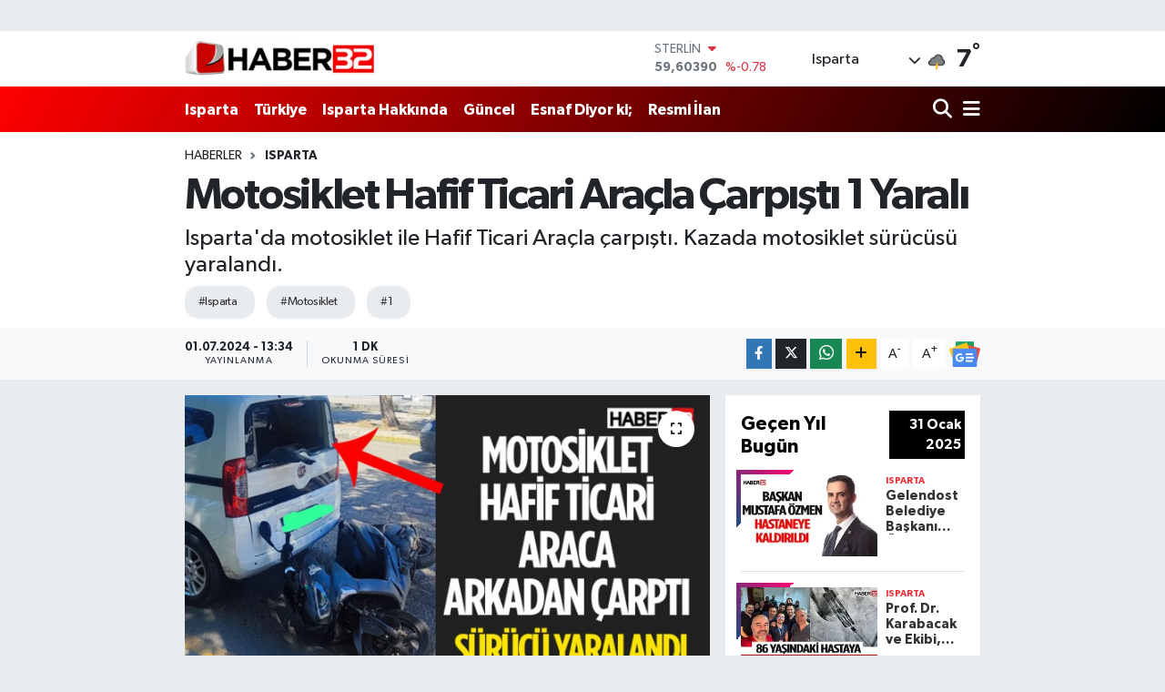

--- FILE ---
content_type: text/html; charset=UTF-8
request_url: https://www.haber32.com.tr/motosiklet-hafif-ticari-aracla-carpisti-1-yarali
body_size: 23104
content:
<!DOCTYPE html>
<html lang="tr" data-theme="flow">
<head>
<link rel="dns-prefetch" href="//www.haber32.com.tr">
<link rel="dns-prefetch" href="//haber32comtr.teimg.com">
<link rel="dns-prefetch" href="//static.tebilisim.com">
<link rel="dns-prefetch" href="//cdn.p.analitik.bik.gov.tr">
<link rel="dns-prefetch" href="//cdn2.bildirt.com">
<link rel="dns-prefetch" href="//go.twads.gg">
<link rel="dns-prefetch" href="//jsc.idealmedia.io">
<link rel="dns-prefetch" href="//www.googletagmanager.com">
<link rel="dns-prefetch" href="//www.facebook.com">
<link rel="dns-prefetch" href="//www.twitter.com">
<link rel="dns-prefetch" href="//www.instagram.com">
<link rel="dns-prefetch" href="//www.youtube.com">
<link rel="dns-prefetch" href="//api.whatsapp.com">
<link rel="dns-prefetch" href="//www.w3.org">
<link rel="dns-prefetch" href="//x.com">
<link rel="dns-prefetch" href="//www.linkedin.com">
<link rel="dns-prefetch" href="//pinterest.com">
<link rel="dns-prefetch" href="//t.me">
<link rel="dns-prefetch" href="//news.google.com">
<link rel="dns-prefetch" href="//www.pinterest.com">
<link rel="dns-prefetch" href="//apps.apple.com">
<link rel="dns-prefetch" href="//play.google.com">
<link rel="dns-prefetch" href="//tebilisim.com">
<link rel="dns-prefetch" href="//facebook.com">
<link rel="dns-prefetch" href="//twitter.com">
<link rel="dns-prefetch" href="//static.cdn.admatic.com.tr">
<link rel="dns-prefetch" href="//cdn.onesignal.com">

    <meta charset="utf-8">
<title>Motosiklet Hafif Ticari Araçla Çarpıştı 1 Yaralı - Isparta Haber | Isparta Son Dakika Haberleri</title>
<meta name="description" content="Isparta&#039;da motosiklet ile Hafif Ticari Araçla çarpıştı. Kazada motosiklet sürücüsü yaralandı.">
<meta name="keywords" content="ısparta, motosiklet, 1">
<link rel="canonical" href="https://www.haber32.com.tr/motosiklet-hafif-ticari-aracla-carpisti-1-yarali">
<meta name="viewport" content="width=device-width,initial-scale=1">
<meta name="X-UA-Compatible" content="IE=edge">
<meta name="robots" content="max-image-preview:large">
<meta name="theme-color" content="#ff0000">
<meta name="title" content="Motosiklet Hafif Ticari Araçla Çarpıştı 1 Yaralı">
<meta name="articleSection" content="news">
<meta name="datePublished" content="2024-07-01T13:34:00+03:00">
<meta name="dateModified" content="2024-07-01T13:39:26+03:00">
<meta name="articleAuthor" content="Ali Rıza Cesur">
<meta name="author" content="Ali Rıza Cesur">
<link rel="amphtml" href="https://www.haber32.com.tr/motosiklet-hafif-ticari-aracla-carpisti-1-yarali/amp">
<meta property="og:site_name" content="Isparta Haber, Isparta Son Dakika Haberleri | Haber32">
<meta property="og:title" content="Motosiklet Hafif Ticari Araçla Çarpıştı 1 Yaralı">
<meta property="og:description" content="Isparta&#039;da motosiklet ile Hafif Ticari Araçla çarpıştı. Kazada motosiklet sürücüsü yaralandı.">
<meta property="og:url" content="https://www.haber32.com.tr/motosiklet-hafif-ticari-aracla-carpisti-1-yarali">
<meta property="og:image" content="https://haber32comtr.teimg.com/crop/1280x720/haber32-com-tr/uploads/2024/07/motosiklet-hafif-ticari-araca-arkadan-carpti.JPG">
<meta property="og:image:width" content="1280">
<meta property="og:image:height" content="720">
<meta property="og:image:alt" content="Motosiklet Hafif Ticari Araçla Çarpıştı 1 Yaralı">
<meta property="og:article:published_time" content="2024-07-01T13:34:00+03:00">
<meta property="og:article:modified_time" content="2024-07-01T13:39:26+03:00">
<meta property="og:type" content="article">
<meta name="twitter:card" content="summary_large_image">
<meta name="twitter:site" content="@haber32com">
<meta name="twitter:title" content="Motosiklet Hafif Ticari Araçla Çarpıştı 1 Yaralı">
<meta name="twitter:description" content="Isparta&#039;da motosiklet ile Hafif Ticari Araçla çarpıştı. Kazada motosiklet sürücüsü yaralandı.">
<meta name="twitter:image" content="https://haber32comtr.teimg.com/crop/1280x720/haber32-com-tr/uploads/2024/07/motosiklet-hafif-ticari-araca-arkadan-carpti.JPG">
<meta name="twitter:url" content="https://www.haber32.com.tr/motosiklet-hafif-ticari-aracla-carpisti-1-yarali">
<link rel="shortcut icon" type="image/x-icon" href="https://haber32comtr.teimg.com/haber32-com-tr/uploads/2023/04/logolar/son-fv32-1.png">
<link rel="manifest" href="https://www.haber32.com.tr/manifest.json?v=6.6.4" />
<link rel="preload" href="https://static.tebilisim.com/flow/assets/css/font-awesome/fa-solid-900.woff2" as="font" type="font/woff2" crossorigin />
<link rel="preload" href="https://static.tebilisim.com/flow/assets/css/font-awesome/fa-brands-400.woff2" as="font" type="font/woff2" crossorigin />
<link rel="preload" href="https://static.tebilisim.com/flow/assets/css/weather-icons/font/weathericons-regular-webfont.woff2" as="font" type="font/woff2" crossorigin />
<link rel="preload" href="https://static.tebilisim.com/flow/vendor/te/fonts/gibson/Gibson-Bold.woff2" as="font" type="font/woff2" crossorigin />
<link rel="preload" href="https://static.tebilisim.com/flow/vendor/te/fonts/gibson/Gibson-BoldItalic.woff2" as="font" type="font/woff2" crossorigin />
<link rel="preload" href="https://static.tebilisim.com/flow/vendor/te/fonts/gibson/Gibson-Italic.woff2" as="font" type="font/woff2" crossorigin />
<link rel="preload" href="https://static.tebilisim.com/flow/vendor/te/fonts/gibson/Gibson-Light.woff2" as="font" type="font/woff2" crossorigin />
<link rel="preload" href="https://static.tebilisim.com/flow/vendor/te/fonts/gibson/Gibson-LightItalic.woff2" as="font" type="font/woff2" crossorigin />
<link rel="preload" href="https://static.tebilisim.com/flow/vendor/te/fonts/gibson/Gibson-SemiBold.woff2" as="font" type="font/woff2" crossorigin />
<link rel="preload" href="https://static.tebilisim.com/flow/vendor/te/fonts/gibson/Gibson-SemiBoldItalic.woff2" as="font" type="font/woff2" crossorigin />
<link rel="preload" href="https://static.tebilisim.com/flow/vendor/te/fonts/gibson/Gibson.woff2" as="font" type="font/woff2" crossorigin />


<link rel="preload" as="style" href="https://static.tebilisim.com/flow/vendor/te/fonts/gibson.css?v=6.6.4">
<link rel="stylesheet" href="https://static.tebilisim.com/flow/vendor/te/fonts/gibson.css?v=6.6.4">

<link rel="preload" as="style" href="https://haber32comtr.teimg.com/crop/1280x720/haber32-com-tr/uploads/2024/07/motosiklet-hafif-ticari-araca-arkadan-carpti.JPG">
<link rel="preload" as="image" href="https://haber32comtr.teimg.com/crop/1280x720/haber32-com-tr/uploads/2024/07/motosiklet-hafif-ticari-araca-arkadan-carpti.JPG">
<style>:root {
        --te-link-color: #333;
        --te-link-hover-color: #000;
        --te-font: "Gibson";
        --te-secondary-font: "Gibson";
        --te-h1-font-size: 48px;
        --te-color: #ff0000;
        --te-hover-color: #000000;
        --mm-ocd-width: 85%!important; /*  Mobil Menü Genişliği */
        --swiper-theme-color: var(--te-color)!important;
        --header-13-color: #ffc107;
    }</style><link rel="preload" as="style" href="https://static.tebilisim.com/flow/assets/vendor/bootstrap/css/bootstrap.min.css?v=6.6.4">
<link rel="stylesheet" href="https://static.tebilisim.com/flow/assets/vendor/bootstrap/css/bootstrap.min.css?v=6.6.4">
<link rel="preload" as="style" href="https://static.tebilisim.com/flow/assets/css/app6.6.4.min.css">
<link rel="stylesheet" href="https://static.tebilisim.com/flow/assets/css/app6.6.4.min.css">



<script type="application/ld+json">{"@context":"https:\/\/schema.org","@type":"WebSite","url":"https:\/\/www.haber32.com.tr","potentialAction":{"@type":"SearchAction","target":"https:\/\/www.haber32.com.tr\/arama?q={query}","query-input":"required name=query"}}</script>

<script type="application/ld+json">{"@context":"https:\/\/schema.org","@type":"NewsMediaOrganization","url":"https:\/\/www.haber32.com.tr","name":"haber32","logo":"https:\/\/haber32comtr.teimg.com\/haber32-com-tr\/uploads\/2023\/04\/logolar\/logo.png","sameAs":["https:\/\/www.facebook.com\/haber32tr","https:\/\/www.twitter.com\/haber32com","https:\/\/www.youtube.com\/@32yayingrubu18","https:\/\/www.instagram.com\/haber32com"]}</script>

<script type="application/ld+json">{"@context":"https:\/\/schema.org","@graph":[{"@type":"SiteNavigationElement","name":"Ana Sayfa","url":"https:\/\/www.haber32.com.tr","@id":"https:\/\/www.haber32.com.tr"},{"@type":"SiteNavigationElement","name":"Isparta","url":"https:\/\/www.haber32.com.tr\/isparta","@id":"https:\/\/www.haber32.com.tr\/isparta"},{"@type":"SiteNavigationElement","name":"T\u00dcRK\u0130YE","url":"https:\/\/www.haber32.com.tr\/turkiye","@id":"https:\/\/www.haber32.com.tr\/turkiye"},{"@type":"SiteNavigationElement","name":"SPOR","url":"https:\/\/www.haber32.com.tr\/spor","@id":"https:\/\/www.haber32.com.tr\/spor"},{"@type":"SiteNavigationElement","name":"Isparta Hakk\u0131nda","url":"https:\/\/www.haber32.com.tr\/isparta-hakkinda","@id":"https:\/\/www.haber32.com.tr\/isparta-hakkinda"},{"@type":"SiteNavigationElement","name":"Esnaf Diyor ki;","url":"https:\/\/www.haber32.com.tr\/esnaf-diyor-ki","@id":"https:\/\/www.haber32.com.tr\/esnaf-diyor-ki"},{"@type":"SiteNavigationElement","name":"G\u00dcNCEL","url":"https:\/\/www.haber32.com.tr\/guncel","@id":"https:\/\/www.haber32.com.tr\/guncel"},{"@type":"SiteNavigationElement","name":"TEKNOLOJ\u0130","url":"https:\/\/www.haber32.com.tr\/teknoloji","@id":"https:\/\/www.haber32.com.tr\/teknoloji"},{"@type":"SiteNavigationElement","name":"OYUN","url":"https:\/\/www.haber32.com.tr\/oyun","@id":"https:\/\/www.haber32.com.tr\/oyun"},{"@type":"SiteNavigationElement","name":"\u0130LAN HABERLER\u0130","url":"https:\/\/www.haber32.com.tr\/ilanlar","@id":"https:\/\/www.haber32.com.tr\/ilanlar"},{"@type":"SiteNavigationElement","name":"\u0130LG\u0130N\u00c7","url":"https:\/\/www.haber32.com.tr\/ilginc","@id":"https:\/\/www.haber32.com.tr\/ilginc"},{"@type":"SiteNavigationElement","name":"Tan\u0131t\u0131m Yaz\u0131lar\u0131  (Reklam)","url":"https:\/\/www.haber32.com.tr\/genel","@id":"https:\/\/www.haber32.com.tr\/genel"},{"@type":"SiteNavigationElement","name":"K\u00dcLT\u00dcR SANAT","url":"https:\/\/www.haber32.com.tr\/kultur-sanat","@id":"https:\/\/www.haber32.com.tr\/kultur-sanat"},{"@type":"SiteNavigationElement","name":"Nas\u0131l Yap\u0131l\u0131r?","url":"https:\/\/www.haber32.com.tr\/nasil-yapilir","@id":"https:\/\/www.haber32.com.tr\/nasil-yapilir"},{"@type":"SiteNavigationElement","name":"SA\u011eLIK","url":"https:\/\/www.haber32.com.tr\/saglik","@id":"https:\/\/www.haber32.com.tr\/saglik"},{"@type":"SiteNavigationElement","name":"ASAY\u0130\u015e","url":"https:\/\/www.haber32.com.tr\/asayis","@id":"https:\/\/www.haber32.com.tr\/asayis"},{"@type":"SiteNavigationElement","name":"E\u011e\u0130T\u0130M","url":"https:\/\/www.haber32.com.tr\/egitim","@id":"https:\/\/www.haber32.com.tr\/egitim"},{"@type":"SiteNavigationElement","name":"TAR\u0130H\u0130 YAPILARIMIZ","url":"https:\/\/www.haber32.com.tr\/tarihi-yapilarimiz","@id":"https:\/\/www.haber32.com.tr\/tarihi-yapilarimiz"},{"@type":"SiteNavigationElement","name":"MAGAZ\u0130N","url":"https:\/\/www.haber32.com.tr\/magazin","@id":"https:\/\/www.haber32.com.tr\/magazin"},{"@type":"SiteNavigationElement","name":"B\u0130L\u0130M VE TEKNOLOJ\u0130","url":"https:\/\/www.haber32.com.tr\/bilim-ve-teknoloji","@id":"https:\/\/www.haber32.com.tr\/bilim-ve-teknoloji"},{"@type":"SiteNavigationElement","name":"HABERDE \u0130NSAN","url":"https:\/\/www.haber32.com.tr\/haberde-insan","@id":"https:\/\/www.haber32.com.tr\/haberde-insan"},{"@type":"SiteNavigationElement","name":"YEREL","url":"https:\/\/www.haber32.com.tr\/yerel","@id":"https:\/\/www.haber32.com.tr\/yerel"},{"@type":"SiteNavigationElement","name":"RESM\u0130 \u0130LAN","url":"https:\/\/www.haber32.com.tr\/resmi-ilan","@id":"https:\/\/www.haber32.com.tr\/resmi-ilan"},{"@type":"SiteNavigationElement","name":"Isparta Galerileri","url":"https:\/\/www.haber32.com.tr\/isparta-galerileri-1","@id":"https:\/\/www.haber32.com.tr\/isparta-galerileri-1"},{"@type":"SiteNavigationElement","name":"REKLAM","url":"https:\/\/www.haber32.com.tr\/reklam","@id":"https:\/\/www.haber32.com.tr\/reklam"},{"@type":"SiteNavigationElement","name":"G\u00fcndem","url":"https:\/\/www.haber32.com.tr\/gundem","@id":"https:\/\/www.haber32.com.tr\/gundem"},{"@type":"SiteNavigationElement","name":"Ya\u015fam","url":"https:\/\/www.haber32.com.tr\/yasam","@id":"https:\/\/www.haber32.com.tr\/yasam"},{"@type":"SiteNavigationElement","name":"D\u00fcnya","url":"https:\/\/www.haber32.com.tr\/dunya","@id":"https:\/\/www.haber32.com.tr\/dunya"},{"@type":"SiteNavigationElement","name":"Siyaset","url":"https:\/\/www.haber32.com.tr\/siyaset","@id":"https:\/\/www.haber32.com.tr\/siyaset"},{"@type":"SiteNavigationElement","name":"Kim Kimdir?","url":"https:\/\/www.haber32.com.tr\/kim-kimdir","@id":"https:\/\/www.haber32.com.tr\/kim-kimdir"},{"@type":"SiteNavigationElement","name":"\u0130leti\u015fim","url":"https:\/\/www.haber32.com.tr\/iletisim","@id":"https:\/\/www.haber32.com.tr\/iletisim"},{"@type":"SiteNavigationElement","name":"Isparta'daki N\u00f6bet\u00e7i Eczaneler","url":"https:\/\/www.haber32.com.tr\/ispartadaki-nobetci-eczaneler","@id":"https:\/\/www.haber32.com.tr\/ispartadaki-nobetci-eczaneler"},{"@type":"SiteNavigationElement","name":"Se\u00e7im 2023","url":"https:\/\/www.haber32.com.tr\/secim-2023","@id":"https:\/\/www.haber32.com.tr\/secim-2023"},{"@type":"SiteNavigationElement","name":"Vefat \u0130lanlar\u0131","url":"https:\/\/www.haber32.com.tr\/vefat-ilanlari","@id":"https:\/\/www.haber32.com.tr\/vefat-ilanlari"},{"@type":"SiteNavigationElement","name":"Gizlilik S\u00f6zle\u015fmesi","url":"https:\/\/www.haber32.com.tr\/gizlilik-sozlesmesi","@id":"https:\/\/www.haber32.com.tr\/gizlilik-sozlesmesi"},{"@type":"SiteNavigationElement","name":"Haber32.com.tr mobil uygulama","url":"https:\/\/www.haber32.com.tr\/haber32comtr-mobil-uygulama","@id":"https:\/\/www.haber32.com.tr\/haber32comtr-mobil-uygulama"},{"@type":"SiteNavigationElement","name":"Isparta \u0130\u015f \u0130lanlar\u0131","url":"https:\/\/www.haber32.com.tr\/isparta-is-ilanlari","@id":"https:\/\/www.haber32.com.tr\/isparta-is-ilanlari"},{"@type":"SiteNavigationElement","name":"Se\u00e7im 2024","url":"https:\/\/www.haber32.com.tr\/secim-2024","@id":"https:\/\/www.haber32.com.tr\/secim-2024"},{"@type":"SiteNavigationElement","name":"fm32.com.tr","url":"https:\/\/www.haber32.com.tr\/fm32comtr","@id":"https:\/\/www.haber32.com.tr\/fm32comtr"},{"@type":"SiteNavigationElement","name":"brtfm.com.tr","url":"https:\/\/www.haber32.com.tr\/brtfm","@id":"https:\/\/www.haber32.com.tr\/brtfm"},{"@type":"SiteNavigationElement","name":"Foto Galeri","url":"https:\/\/www.haber32.com.tr\/foto-galeri","@id":"https:\/\/www.haber32.com.tr\/foto-galeri"},{"@type":"SiteNavigationElement","name":"Video Galeri","url":"https:\/\/www.haber32.com.tr\/video","@id":"https:\/\/www.haber32.com.tr\/video"},{"@type":"SiteNavigationElement","name":"Anketler","url":"https:\/\/www.haber32.com.tr\/anketler","@id":"https:\/\/www.haber32.com.tr\/anketler"},{"@type":"SiteNavigationElement","name":"Merkez Bug\u00fcn, Yar\u0131n ve 1 Haftal\u0131k Hava Durumu Tahmini","url":"https:\/\/www.haber32.com.tr\/merkez-hava-durumu","@id":"https:\/\/www.haber32.com.tr\/merkez-hava-durumu"},{"@type":"SiteNavigationElement","name":"Merkez Namaz Vakitleri","url":"https:\/\/www.haber32.com.tr\/merkez-namaz-vakitleri","@id":"https:\/\/www.haber32.com.tr\/merkez-namaz-vakitleri"},{"@type":"SiteNavigationElement","name":"Puan Durumu ve Fikst\u00fcr","url":"https:\/\/www.haber32.com.tr\/futbol\/super-lig-puan-durumu-ve-fikstur","@id":"https:\/\/www.haber32.com.tr\/futbol\/super-lig-puan-durumu-ve-fikstur"}]}</script>

<script type="application/ld+json">{"@context":"https:\/\/schema.org","@type":"BreadcrumbList","itemListElement":[{"@type":"ListItem","position":1,"item":{"@type":"Thing","@id":"https:\/\/www.haber32.com.tr","name":"Haberler"}},{"@type":"ListItem","position":2,"item":{"@type":"Thing","@id":"https:\/\/www.haber32.com.tr\/isparta","name":"Isparta"}},{"@type":"ListItem","position":3,"item":{"@type":"Thing","@id":"https:\/\/www.haber32.com.tr\/motosiklet-hafif-ticari-aracla-carpisti-1-yarali","name":"Motosiklet Hafif Ticari Ara\u00e7la \u00c7arp\u0131\u015ft\u0131 1 Yaral\u0131"}}]}</script>
<script type="application/ld+json">{"@context":"https:\/\/schema.org","@type":"NewsArticle","headline":"Motosiklet Hafif Ticari Ara\u00e7la \u00c7arp\u0131\u015ft\u0131 1 Yaral\u0131","articleSection":"Isparta","dateCreated":"2024-07-01T13:34:00+03:00","datePublished":"2024-07-01T13:34:00+03:00","dateModified":"2024-07-01T13:39:26+03:00","wordCount":81,"genre":"news","mainEntityOfPage":{"@type":"WebPage","@id":"https:\/\/www.haber32.com.tr\/motosiklet-hafif-ticari-aracla-carpisti-1-yarali"},"articleBody":"Kaza, saat 13.00 s\u0131ralar\u0131nda Sanayi Mahallesi Yeni Sanayi Sitesi Giri\u015finde meydana geldi. Edinilen bilgiye g\u00f6re sanayi giri\u015finde seyir halinde ilerleyen hafif ticari ara\u00e7, fren yapt\u0131. O esnada arkas\u0131nda seyir halinde ilerleyen motosikletli, fren yapan araca \u00e7arpt\u0131. \u00c7arp\u0131\u015fman\u0131n \u015fiddetiyle arac\u0131n arka cam\u0131na \u00e7arpan motosiklet s\u00fcr\u00fcc\u00fcs\u00fc yaraland\u0131. \u00c7evredekilerin ihbari \u00fczerine olay yerine 112 acil servis ekipleri sevkedildi. Yaral\u0131 s\u00fcr\u00fcc\u00fc olay yerinde ilk m\u00fcdehalenin ard\u0131ndan hastahaneye kald\u0131r\u0131ld\u0131.\r\n\r\n,","description":"Isparta'da motosiklet ile Hafif Ticari Ara\u00e7la \u00e7arp\u0131\u015ft\u0131. Kazada motosiklet s\u00fcr\u00fcc\u00fcs\u00fc yaraland\u0131.","inLanguage":"tr-TR","keywords":["\u0131sparta","motosiklet","1"],"image":{"@type":"ImageObject","url":"https:\/\/haber32comtr.teimg.com\/crop\/1280x720\/haber32-com-tr\/uploads\/2024\/07\/motosiklet-hafif-ticari-araca-arkadan-carpti.JPG","width":"1280","height":"720","caption":"Motosiklet Hafif Ticari Ara\u00e7la \u00c7arp\u0131\u015ft\u0131 1 Yaral\u0131"},"publishingPrinciples":"https:\/\/www.haber32.com.tr\/gizlilik-sozlesmesi","isFamilyFriendly":"http:\/\/schema.org\/True","isAccessibleForFree":"http:\/\/schema.org\/True","publisher":{"@type":"Organization","name":"haber32","image":"https:\/\/haber32comtr.teimg.com\/haber32-com-tr\/uploads\/2023\/04\/logolar\/logo.png","logo":{"@type":"ImageObject","url":"https:\/\/haber32comtr.teimg.com\/haber32-com-tr\/uploads\/2023\/04\/logolar\/logo.png","width":"640","height":"375"}},"author":{"@type":"Person","name":"Ali R\u0131za Cesur","honorificPrefix":"","jobTitle":"","url":null}}</script>




<script>!function(){var t=document.createElement("script");t.setAttribute("src",'https://cdn.p.analitik.bik.gov.tr/tracker'+(typeof Intl!=="undefined"?(typeof (Intl||"").PluralRules!=="undefined"?'1':typeof Promise!=="undefined"?'2':typeof MutationObserver!=='undefined'?'3':'4'):'4')+'.js'),t.setAttribute("data-website-id","fb68beac-55ab-4d67-9b82-8d36cb421267"),t.setAttribute("data-host-url",'//fb68beac-55ab-4d67-9b82-8d36cb421267.collector.p.analitik.bik.gov.tr'),document.head.appendChild(t)}();
importScripts('https://cdn2.bildirt.com/BildirtSDK-sw.js');
</script>

<script>var script = document.createElement("script");script.src="//cdn-v2.p.analitik.bik.gov.tr/t-"+(typeof self !== "undefined" && self.crypto && typeof self.crypto.randomUUID === "function" ? "1-" : typeof Promise !== "undefined" ? "2-" : "3-")+"haber32-com-tr-"+"0"+".js";document.head.appendChild(script);</script>
<style>
.mega-menu {z-index: 9999 !important;}
@media screen and (min-width: 1620px) {
    .container {width: 1280px!important; max-width: 1280px!important;}
    #ad_36 {margin-right: 15px !important;}
    #ad_9 {margin-left: 15px !important;}
}

@media screen and (min-width: 1325px) and (max-width: 1620px) {
    .container {width: 1100px!important; max-width: 1100px!important;}
    #ad_36 {margin-right: 100px !important;}
    #ad_9 {margin-left: 100px !important;}
}
@media screen and (min-width: 1295px) and (max-width: 1325px) {
    .container {width: 990px!important; max-width: 990px!important;}
    #ad_36 {margin-right: 165px !important;}
    #ad_9 {margin-left: 165px !important;}
}
@media screen and (min-width: 1200px) and (max-width: 1295px) {
    .container {width: 900px!important; max-width: 900px!important;}
    #ad_36 {margin-right: 210px !important;}
    #ad_9 {margin-left: 210px !important;}

}
</style><script async src="https://go.twads.gg/adsbytwadsgg.js?client=6751f91664b5985489d4f61a" crossorigin="anonymous"></script>

<link rel="manifest" href="/manifest.json?data=Bildirt">
<script>var uygulamaid="235841-2491-2809-8341-3409-6";</script>
<script src="https://cdn2.bildirt.com/BildirtSDKfiles.js"></script>

<script src="https://jsc.idealmedia.io/site/873390.js" async></script>



<script async data-cfasync="false"
	src="https://www.googletagmanager.com/gtag/js?id=G-T24BEW3PN4"></script>
<script data-cfasync="false">
	window.dataLayer = window.dataLayer || [];
	  function gtag(){dataLayer.push(arguments);}
	  gtag('js', new Date());
	  gtag('config', 'G-T24BEW3PN4');
</script>




</head>




<body class="d-flex flex-column min-vh-100">

    <div id="ad_152" data-channel="152" data-advert="temedya" data-rotation="120" class="d-none d-sm-flex flex-column align-items-center justify-content-start text-center mx-auto overflow-hidden my-3" data-affix="0"></div><div data-pagespeed="true"><script async src="https://go.twads.gg/adsbytwadsgg.js?client=6751f91664b5985489d4f61a" crossorigin="anonymous"></script>


      <script async src="https://go.twads.gg/adsbytwadsgg.js?client=6751f91664b5985489d4f61a"
           crossorigin="anonymous"></script>
      <div 
           class="adsbytwadsgg" 
           data-ad-client="6751f91664b5985489d4f61a"
           data-ad-slot="6751f9158ddb562299d8a334" 
      > 
      </div>
      <script>
        (adsbytwadsgg = window.adsbytwadsgg || []).push({});
      </script></div>
    

    <header class="header-1">
    <nav class="top-header navbar navbar-expand-lg navbar-light shadow-sm bg-white py-1">
        <div class="container">
                            <a class="navbar-brand me-0" href="/" title="Isparta Haber, Isparta Son Dakika Haberleri | Haber32">
                <img src="https://haber32comtr.teimg.com/haber32-com-tr/uploads/2023/04/logolar/logo.png" alt="Isparta Haber, Isparta Son Dakika Haberleri | Haber32" width="209" height="40" class="light-mode img-fluid flow-logo">
<img src="https://haber32comtr.teimg.com/haber32-com-tr/uploads/2023/04/logolar/logo.png" alt="Isparta Haber, Isparta Son Dakika Haberleri | Haber32" width="209" height="40" class="dark-mode img-fluid flow-logo d-none">

            </a>
                                    <div class="header-widgets d-lg-flex justify-content-end align-items-center d-none">
                <div class="position-relative overflow-hidden" style="height: 40px;">
                    <!-- PİYASALAR -->
        <div class="newsticker mini">
        <ul class="newsticker__h4 list-unstyled text-secondary" data-header="1">
            <li class="newsticker__item col dolar">
                <div>DOLAR <span class="text-success"><i class="fa fa-caret-up ms-1"></i></span> </div>
                <div class="fw-bold mb-0 d-inline-block">43,49900</div>
                <span class="d-inline-block ms-2 text-success">%0.19</span>
            </li>
            <li class="newsticker__item col euro">
                <div>EURO <span class="text-danger"><i class="fa fa-caret-down ms-1"></i></span> </div>
                <div class="fw-bold mb-0 d-inline-block">51,62400</div><span
                    class="d-inline-block ms-2 text-danger">%-0.9</span>
            </li>
            <li class="newsticker__item col sterlin">
                <div>STERLİN <span class="text-danger"><i class="fa fa-caret-down ms-1"></i></span> </div>
                <div class="fw-bold mb-0 d-inline-block">59,60390</div><span
                    class="d-inline-block ms-2 text-danger">%-0.78</span>
            </li>
            <li class="newsticker__item col altin">
                <div>G.ALTIN <span class="text-danger"><i class="fa fa-caret-down ms-1"></i></span> </div>
                <div class="fw-bold mb-0 d-inline-block">6788,96000</div>
                <span class="d-inline-block ms-2 text-danger">%-0.15</span>
            </li>
            <li class="newsticker__item col bist">
                <div>BİST100 <span class="text-success"><i class="fa fa-caret-up ms-1"></i></span> </div>
                <div class="fw-bold mb-0 d-inline-block">13.838,00</div>
                <span class="d-inline-block ms-2 text-success">%5</span>
            </li>
            <li class="newsticker__item col btc">
                <div>BITCOIN <span class="text-success"><i class="fa fa-caret-up ms-1"></i></span> </div>
                <div class="fw-bold mb-0 d-inline-block">82.889,19</div>
                <span class="d-inline-block ms-2 text-success">%0.21</span>
            </li>
        </ul>
    </div>
    

                </div>
                <div class="weather-top d-none d-lg-flex justify-content-between align-items-center ms-4 weather-widget mini">
                    <!-- HAVA DURUMU -->

<input type="hidden" name="widget_setting_weathercity" value="37.76444000,30.55222000" />

            <div class="weather mx-1">
            <div class="custom-selectbox " onclick="toggleDropdown(this)" style="width: 120px">
    <div class="d-flex justify-content-between align-items-center">
        <span style="">Isparta</span>
        <i class="fas fa-chevron-down" style="font-size: 14px"></i>
    </div>
    <ul class="bg-white text-dark overflow-widget" style="min-height: 100px; max-height: 300px">
                        <li>
            <a href="https://www.haber32.com.tr/isparta-aksu-hava-durumu" title="Aksu Hava Durumu" class="text-dark">
                Aksu
            </a>
        </li>
                        <li>
            <a href="https://www.haber32.com.tr/isparta-atabey-hava-durumu" title="Atabey Hava Durumu" class="text-dark">
                Atabey
            </a>
        </li>
                        <li>
            <a href="https://www.haber32.com.tr/isparta-egirdir-hava-durumu" title="Eğirdir Hava Durumu" class="text-dark">
                Eğirdir
            </a>
        </li>
                        <li>
            <a href="https://www.haber32.com.tr/isparta-gelendost-hava-durumu" title="Gelendost Hava Durumu" class="text-dark">
                Gelendost
            </a>
        </li>
                        <li>
            <a href="https://www.haber32.com.tr/isparta-gonen-hava-durumu" title="Gönen Hava Durumu" class="text-dark">
                Gönen
            </a>
        </li>
                        <li>
            <a href="https://www.haber32.com.tr/isparta-keciborlu-hava-durumu" title="Keçiborlu Hava Durumu" class="text-dark">
                Keçiborlu
            </a>
        </li>
                        <li>
            <a href="https://www.haber32.com.tr/isparta-hava-durumu" title="Isparta Hava Durumu" class="text-dark">
                Isparta
            </a>
        </li>
                        <li>
            <a href="https://www.haber32.com.tr/isparta-sarkikaraagac-hava-durumu" title="Şarkikaraağaç Hava Durumu" class="text-dark">
                Şarkikaraağaç
            </a>
        </li>
                        <li>
            <a href="https://www.haber32.com.tr/isparta-senirkent-hava-durumu" title="Senirkent Hava Durumu" class="text-dark">
                Senirkent
            </a>
        </li>
                        <li>
            <a href="https://www.haber32.com.tr/isparta-sutculer-hava-durumu" title="Sütçüler Hava Durumu" class="text-dark">
                Sütçüler
            </a>
        </li>
                        <li>
            <a href="https://www.haber32.com.tr/isparta-uluborlu-hava-durumu" title="Uluborlu Hava Durumu" class="text-dark">
                Uluborlu
            </a>
        </li>
                        <li>
            <a href="https://www.haber32.com.tr/isparta-yalvac-hava-durumu" title="Yalvaç Hava Durumu" class="text-dark">
                Yalvaç
            </a>
        </li>
                        <li>
            <a href="https://www.haber32.com.tr/isparta-yenisarbademli-hava-durumu" title="Yenişarbademli Hava Durumu" class="text-dark">
                Yenişarbademli
            </a>
        </li>
            </ul>
</div>

        </div>
        <div>
            <img src="//cdn.weatherapi.com/weather/64x64/day/389.png" class="condition" width="26" height="26" alt="7" />
        </div>
        <div class="weather-degree h3 mb-0 lead ms-2" data-header="1">
            <span class="degree">7</span><sup>°</sup>
        </div>
    
<div data-location='{"city":"TUXX0014"}' class="d-none"></div>


                </div>
            </div>
                        <ul class="nav d-lg-none px-2">
                
                <li class="nav-item"><a href="/arama" class="me-2" title="Ara"><i class="fa fa-search fa-lg"></i></a></li>
                <li class="nav-item"><a href="#menu" title="Ana Menü"><i class="fa fa-bars fa-lg"></i></a></li>
            </ul>
        </div>
    </nav>
    <div class="main-menu navbar navbar-expand-lg d-none d-lg-block bg-gradient-te py-1">
        <div class="container">
            <ul  class="nav fw-semibold">
        <li class="nav-item   ">
        <a href="/isparta" class="nav-link text-white" target="_self" title="Isparta">Isparta</a>
        
    </li>
        <li class="nav-item   ">
        <a href="/turkiye" class="nav-link text-white" target="_self" title="Türkiye">Türkiye</a>
        
    </li>
        <li class="nav-item   ">
        <a href="/isparta-hakkinda" class="nav-link text-white" target="_self" title="Isparta Hakkında">Isparta Hakkında</a>
        
    </li>
        <li class="nav-item   ">
        <a href="/guncel" class="nav-link text-white" target="_self" title="Güncel">Güncel</a>
        
    </li>
        <li class="nav-item   ">
        <a href="/esnaf-diyor-ki" class="nav-link text-white" target="_self" title="Esnaf Diyor ki;">Esnaf Diyor ki;</a>
        
    </li>
        <li class="nav-item   ">
        <a href="/resmi-ilan" class="nav-link text-white" target="_blank" title="Resmi İlan">Resmi İlan</a>
        
    </li>
    </ul>

            <ul class="navigation-menu nav d-flex align-items-center">

                <li class="nav-item">
                    <a href="/arama" class="nav-link pe-1 text-white" title="Ara">
                        <i class="fa fa-search fa-lg"></i>
                    </a>
                </li>

                

                <li class="nav-item dropdown position-static">
                    <a class="nav-link pe-0 text-white" data-bs-toggle="dropdown" href="#" aria-haspopup="true" aria-expanded="false" title="Ana Menü">
                        <i class="fa fa-bars fa-lg"></i>
                    </a>
                    <div class="mega-menu dropdown-menu dropdown-menu-end text-capitalize shadow-lg border-0 rounded-0">

    <div class="row g-3 small p-3">

                <div class="col">
            <div class="extra-sections bg-light p-3 border">
                <a href="https://www.haber32.com.tr/isparta-nobetci-eczaneler" title="Isparta Nöbetçi Eczaneler" class="d-block border-bottom pb-2 mb-2" target="_self"><i class="fa-solid fa-capsules me-2"></i>Isparta Nöbetçi Eczaneler</a>
<a href="https://www.haber32.com.tr/isparta-hava-durumu" title="Isparta Hava Durumu" class="d-block border-bottom pb-2 mb-2" target="_self"><i class="fa-solid fa-cloud-sun me-2"></i>Isparta Hava Durumu</a>
<a href="https://www.haber32.com.tr/isparta-namaz-vakitleri" title="Isparta Namaz Vakitleri" class="d-block border-bottom pb-2 mb-2" target="_self"><i class="fa-solid fa-mosque me-2"></i>Isparta Namaz Vakitleri</a>
<a href="https://www.haber32.com.tr/isparta-trafik-durumu" title="Isparta Trafik Yoğunluk Haritası" class="d-block border-bottom pb-2 mb-2" target="_self"><i class="fa-solid fa-car me-2"></i>Isparta Trafik Yoğunluk Haritası</a>
<a href="https://www.haber32.com.tr/futbol/super-lig-puan-durumu-ve-fikstur" title="Süper Lig Puan Durumu ve Fikstür" class="d-block border-bottom pb-2 mb-2" target="_self"><i class="fa-solid fa-chart-bar me-2"></i>Süper Lig Puan Durumu ve Fikstür</a>
<a href="https://www.haber32.com.tr/tum-mansetler" title="Tüm Manşetler" class="d-block border-bottom pb-2 mb-2" target="_self"><i class="fa-solid fa-newspaper me-2"></i>Tüm Manşetler</a>
<a href="https://www.haber32.com.tr/sondakika-haberleri" title="Son Dakika Haberleri" class="d-block border-bottom pb-2 mb-2" target="_self"><i class="fa-solid fa-bell me-2"></i>Son Dakika Haberleri</a>

            </div>
        </div>
        
        <div class="col">
        <a href="/teknoloji" class="d-block border-bottom  pb-2 mb-2" target="_self" title="Teknoloji">Teknoloji</a>
            <a href="/oyun" class="d-block border-bottom  pb-2 mb-2" target="_self" title="Oyun">Oyun</a>
            <a href="/ilanlar" class="d-block border-bottom  pb-2 mb-2" target="_self" title="RESMİ İLANLAR">RESMİ İLANLAR</a>
            <a href="/ilginc" class="d-block border-bottom  pb-2 mb-2" target="_self" title="İlginç">İlginç</a>
            <a href="/genel" class="d-block border-bottom  pb-2 mb-2" target="_self" title="GENEL">GENEL</a>
            <a href="/kultur-sanat" class="d-block border-bottom  pb-2 mb-2" target="_self" title="KÜLTÜR SANAT">KÜLTÜR SANAT</a>
            <a href="/nasil-yapilir" class="d-block  pb-2 mb-2" target="_self" title="POLİTİKA">POLİTİKA</a>
        </div><div class="col">
            <a href="/saglik" class="d-block border-bottom  pb-2 mb-2" target="_self" title="SAĞLIK">SAĞLIK</a>
            <a href="/asayis" class="d-block border-bottom  pb-2 mb-2" target="_self" title="ASAYİŞ">ASAYİŞ</a>
            <a href="/egitim" class="d-block border-bottom  pb-2 mb-2" target="_self" title="EĞİTİM">EĞİTİM</a>
            <a href="/tarihi-yapilarimiz" class="d-block border-bottom  pb-2 mb-2" target="_self" title="Tarihi Yapılarımız">Tarihi Yapılarımız</a>
            <a href="/magazin" class="d-block border-bottom  pb-2 mb-2" target="_self" title="MAGAZİN">MAGAZİN</a>
            <a href="/bilim-ve-teknoloji" class="d-block border-bottom  pb-2 mb-2" target="_self" title="BİLİM VE TEKNOLOJİ">BİLİM VE TEKNOLOJİ</a>
            <a href="/haberde-insan" class="d-block  pb-2 mb-2" target="_self" title="HABERDE İNSAN">HABERDE İNSAN</a>
        </div><div class="col">
            <a href="/yerel" class="d-block border-bottom  pb-2 mb-2" target="_self" title="Yerel">Yerel</a>
            <a href="/iletisim" class="d-block border-bottom  pb-2 mb-2" target="_self" title="İletişim">İletişim</a>
            <a href="/kunye" class="d-block border-bottom  pb-2 mb-2" target="_self" title="Künye  ">Künye  </a>
        </div>


    </div>

    <div class="p-3 bg-light">
                <a class="me-3"
            href="https://www.facebook.com/haber32tr" target="_blank" rel="nofollow noreferrer noopener"><i class="fab fa-facebook me-2 text-navy"></i> Facebook</a>
                        <a class="me-3"
            href="https://www.twitter.com/haber32com" target="_blank" rel="nofollow noreferrer noopener"><i class="fab fa-x-twitter "></i> Twitter</a>
                        <a class="me-3"
            href="https://www.instagram.com/haber32com" target="_blank" rel="nofollow noreferrer noopener"><i class="fab fa-instagram me-2 text-magenta"></i> Instagram</a>
                                <a class="me-3"
            href="https://www.youtube.com/@32yayingrubu18" target="_blank" rel="nofollow noreferrer noopener"><i class="fab fa-youtube me-2 text-danger"></i> Youtube</a>
                                                <a class="" href="https://api.whatsapp.com/send?phone=905324479832" title="Whatsapp" rel="nofollow noreferrer noopener"><i
            class="fab fa-whatsapp me-2 text-navy"></i> WhatsApp İhbar Hattı</a>    </div>

    <div class="mega-menu-footer p-2 bg-te-color">
        <a class="dropdown-item text-white" href="/kunye" title="Künye / İletişim"><i class="fa fa-id-card me-2"></i> Künye / İletişim</a>
        <a class="dropdown-item text-white" href="/iletisim" title="Bize Ulaşın"><i class="fa fa-envelope me-2"></i> Bize Ulaşın</a>
        <a class="dropdown-item text-white" href="/rss-baglantilari" title="RSS Bağlantıları"><i class="fa fa-rss me-2"></i> RSS Bağlantıları</a>
        <a class="dropdown-item text-white" href="/member/login" title="Üyelik Girişi"><i class="fa fa-user me-2"></i> Üyelik Girişi</a>
    </div>


</div>

                </li>

            </ul>
        </div>
    </div>
    <ul  class="mobile-categories d-lg-none list-inline bg-white">
        <li class="list-inline-item">
        <a href="/isparta" class="text-dark" target="_self" title="Isparta">
                Isparta
        </a>
    </li>
        <li class="list-inline-item">
        <a href="/turkiye" class="text-dark" target="_self" title="Türkiye">
                Türkiye
        </a>
    </li>
        <li class="list-inline-item">
        <a href="/isparta-hakkinda" class="text-dark" target="_self" title="Isparta Hakkında">
                Isparta Hakkında
        </a>
    </li>
        <li class="list-inline-item">
        <a href="/guncel" class="text-dark" target="_self" title="Güncel">
                Güncel
        </a>
    </li>
        <li class="list-inline-item">
        <a href="/esnaf-diyor-ki" class="text-dark" target="_self" title="Esnaf Diyor ki;">
                Esnaf Diyor ki;
        </a>
    </li>
        <li class="list-inline-item">
        <a href="/resmi-ilan" class="text-dark" target="_blank" title="Resmi İlan">
                Resmi İlan
        </a>
    </li>
    </ul>

</header>






<main class="single overflow-hidden" style="min-height: 300px">

            
    
    <div class="infinite" data-show-advert="1">

    

    <div class="infinite-item d-block" data-id="190766" data-category-id="2" data-reference="TE\Blog\Models\Post" data-json-url="/service/json/featured-infinite.json">

        

        <div class="post-header pt-3 bg-white">

    <div class="container">

        
        <nav class="meta-category d-flex justify-content-lg-start" style="--bs-breadcrumb-divider: url(&#34;data:image/svg+xml,%3Csvg xmlns='http://www.w3.org/2000/svg' width='8' height='8'%3E%3Cpath d='M2.5 0L1 1.5 3.5 4 1 6.5 2.5 8l4-4-4-4z' fill='%236c757d'/%3E%3C/svg%3E&#34;);" aria-label="breadcrumb">
        <ol class="breadcrumb mb-0">
            <li class="breadcrumb-item"><a href="https://www.haber32.com.tr" class="breadcrumb_link" target="_self">Haberler</a></li>
            <li class="breadcrumb-item active fw-bold" aria-current="page"><a href="/isparta" target="_self" class="breadcrumb_link text-dark" title="Isparta">Isparta</a></li>
        </ol>
</nav>

        <h1 class="h2 fw-bold text-lg-start headline my-2" itemprop="headline">Motosiklet Hafif Ticari Araçla Çarpıştı 1 Yaralı</h1>
        
        <h2 class="lead text-lg-start text-dark my-2 description" itemprop="description">Isparta&#039;da motosiklet ile Hafif Ticari Araçla çarpıştı. Kazada motosiklet sürücüsü yaralandı.</h2>
        
        <div class="news-tags">
        <a href="https://www.haber32.com.tr/haberleri/isparta" title="ısparta" class="news-tags__link" rel="nofollow">#Isparta</a>
        <a href="https://www.haber32.com.tr/haberleri/motosiklet" title="motosiklet" class="news-tags__link" rel="nofollow">#Motosiklet</a>
        <a href="https://www.haber32.com.tr/haberleri/1-1" title="1" class="news-tags__link" rel="nofollow">#1</a>
    </div>

    </div>

    <div class="bg-light py-1">
        <div class="container d-flex justify-content-between align-items-center">

            <div class="meta-author">
    
    <div class="box">
    <time class="fw-bold">01.07.2024 - 13:34</time>
    <span class="info">Yayınlanma</span>
</div>

    
    
    <div class="box">
    <span class="fw-bold">1 Dk</span>
    <span class="info text-dark">Okunma Süresi</span>
</div>





</div>


            <div class="share-area justify-content-end align-items-center d-none d-lg-flex">

    <div class="mobile-share-button-container mb-2 d-block d-md-none">
    <button
        class="btn btn-primary btn-sm rounded-0 shadow-sm w-100"
        onclick="handleMobileShare(event, 'Motosiklet Hafif Ticari Araçla Çarpıştı 1 Yaralı', 'https://www.haber32.com.tr/motosiklet-hafif-ticari-aracla-carpisti-1-yarali')"
        title="Paylaş"
    >
        <i class="fas fa-share-alt me-2"></i>Paylaş
    </button>
</div>

<div class="social-buttons-new d-none d-md-flex justify-content-between">
    <a
        href="https://www.facebook.com/sharer/sharer.php?u=https%3A%2F%2Fwww.haber32.com.tr%2Fmotosiklet-hafif-ticari-aracla-carpisti-1-yarali"
        onclick="initiateDesktopShare(event, 'facebook')"
        class="btn btn-primary btn-sm rounded-0 shadow-sm me-1"
        title="Facebook'ta Paylaş"
        data-platform="facebook"
        data-share-url="https://www.haber32.com.tr/motosiklet-hafif-ticari-aracla-carpisti-1-yarali"
        data-share-title="Motosiklet Hafif Ticari Araçla Çarpıştı 1 Yaralı"
        rel="noreferrer nofollow noopener external"
    >
        <i class="fab fa-facebook-f"></i>
    </a>

    <a
        href="https://x.com/intent/tweet?url=https%3A%2F%2Fwww.haber32.com.tr%2Fmotosiklet-hafif-ticari-aracla-carpisti-1-yarali&text=Motosiklet+Hafif+Ticari+Ara%C3%A7la+%C3%87arp%C4%B1%C5%9Ft%C4%B1+1+Yaral%C4%B1"
        onclick="initiateDesktopShare(event, 'twitter')"
        class="btn btn-dark btn-sm rounded-0 shadow-sm me-1"
        title="X'de Paylaş"
        data-platform="twitter"
        data-share-url="https://www.haber32.com.tr/motosiklet-hafif-ticari-aracla-carpisti-1-yarali"
        data-share-title="Motosiklet Hafif Ticari Araçla Çarpıştı 1 Yaralı"
        rel="noreferrer nofollow noopener external"
    >
        <i class="fab fa-x-twitter text-white"></i>
    </a>

    <a
        href="https://api.whatsapp.com/send?text=Motosiklet+Hafif+Ticari+Ara%C3%A7la+%C3%87arp%C4%B1%C5%9Ft%C4%B1+1+Yaral%C4%B1+-+https%3A%2F%2Fwww.haber32.com.tr%2Fmotosiklet-hafif-ticari-aracla-carpisti-1-yarali"
        onclick="initiateDesktopShare(event, 'whatsapp')"
        class="btn btn-success btn-sm rounded-0 btn-whatsapp shadow-sm me-1"
        title="Whatsapp'ta Paylaş"
        data-platform="whatsapp"
        data-share-url="https://www.haber32.com.tr/motosiklet-hafif-ticari-aracla-carpisti-1-yarali"
        data-share-title="Motosiklet Hafif Ticari Araçla Çarpıştı 1 Yaralı"
        rel="noreferrer nofollow noopener external"
    >
        <i class="fab fa-whatsapp fa-lg"></i>
    </a>

    <div class="dropdown">
        <button class="dropdownButton btn btn-sm rounded-0 btn-warning border-none shadow-sm me-1" type="button" data-bs-toggle="dropdown" name="socialDropdownButton" title="Daha Fazla">
            <i id="icon" class="fa fa-plus"></i>
        </button>

        <ul class="dropdown-menu dropdown-menu-end border-0 rounded-1 shadow">
            <li>
                <a
                    href="https://www.linkedin.com/sharing/share-offsite/?url=https%3A%2F%2Fwww.haber32.com.tr%2Fmotosiklet-hafif-ticari-aracla-carpisti-1-yarali"
                    class="dropdown-item"
                    onclick="initiateDesktopShare(event, 'linkedin')"
                    data-platform="linkedin"
                    data-share-url="https://www.haber32.com.tr/motosiklet-hafif-ticari-aracla-carpisti-1-yarali"
                    data-share-title="Motosiklet Hafif Ticari Araçla Çarpıştı 1 Yaralı"
                    rel="noreferrer nofollow noopener external"
                    title="Linkedin"
                >
                    <i class="fab fa-linkedin text-primary me-2"></i>Linkedin
                </a>
            </li>
            <li>
                <a
                    href="https://pinterest.com/pin/create/button/?url=https%3A%2F%2Fwww.haber32.com.tr%2Fmotosiklet-hafif-ticari-aracla-carpisti-1-yarali&description=Motosiklet+Hafif+Ticari+Ara%C3%A7la+%C3%87arp%C4%B1%C5%9Ft%C4%B1+1+Yaral%C4%B1&media="
                    class="dropdown-item"
                    onclick="initiateDesktopShare(event, 'pinterest')"
                    data-platform="pinterest"
                    data-share-url="https://www.haber32.com.tr/motosiklet-hafif-ticari-aracla-carpisti-1-yarali"
                    data-share-title="Motosiklet Hafif Ticari Araçla Çarpıştı 1 Yaralı"
                    rel="noreferrer nofollow noopener external"
                    title="Pinterest"
                >
                    <i class="fab fa-pinterest text-danger me-2"></i>Pinterest
                </a>
            </li>
            <li>
                <a
                    href="https://t.me/share/url?url=https%3A%2F%2Fwww.haber32.com.tr%2Fmotosiklet-hafif-ticari-aracla-carpisti-1-yarali&text=Motosiklet+Hafif+Ticari+Ara%C3%A7la+%C3%87arp%C4%B1%C5%9Ft%C4%B1+1+Yaral%C4%B1"
                    class="dropdown-item"
                    onclick="initiateDesktopShare(event, 'telegram')"
                    data-platform="telegram"
                    data-share-url="https://www.haber32.com.tr/motosiklet-hafif-ticari-aracla-carpisti-1-yarali"
                    data-share-title="Motosiklet Hafif Ticari Araçla Çarpıştı 1 Yaralı"
                    rel="noreferrer nofollow noopener external"
                    title="Telegram"
                >
                    <i class="fab fa-telegram-plane text-primary me-2"></i>Telegram
                </a>
            </li>
            <li class="border-0">
                <a class="dropdown-item" href="javascript:void(0)" onclick="printContent(event)" title="Yazdır">
                    <i class="fas fa-print text-dark me-2"></i>
                    Yazdır
                </a>
            </li>
            <li class="border-0">
                <a class="dropdown-item" href="javascript:void(0)" onclick="copyURL(event, 'https://www.haber32.com.tr/motosiklet-hafif-ticari-aracla-carpisti-1-yarali')" rel="noreferrer nofollow noopener external" title="Bağlantıyı Kopyala">
                    <i class="fas fa-link text-dark me-2"></i>
                    Kopyala
                </a>
            </li>
        </ul>
    </div>
</div>

<script>
    var shareableModelId = 190766;
    var shareableModelClass = 'TE\\Blog\\Models\\Post';

    function shareCount(id, model, platform, url) {
        fetch("https://www.haber32.com.tr/sharecount", {
            method: 'POST',
            headers: {
                'Content-Type': 'application/json',
                'X-CSRF-TOKEN': document.querySelector('meta[name="csrf-token"]')?.getAttribute('content')
            },
            body: JSON.stringify({ id, model, platform, url })
        }).catch(err => console.error('Share count fetch error:', err));
    }

    function goSharePopup(url, title, width = 600, height = 400) {
        const left = (screen.width - width) / 2;
        const top = (screen.height - height) / 2;
        window.open(
            url,
            title,
            `width=${width},height=${height},left=${left},top=${top},resizable=yes,scrollbars=yes`
        );
    }

    async function handleMobileShare(event, title, url) {
        event.preventDefault();

        if (shareableModelId && shareableModelClass) {
            shareCount(shareableModelId, shareableModelClass, 'native_mobile_share', url);
        }

        const isAndroidWebView = navigator.userAgent.includes('Android') && !navigator.share;

        if (isAndroidWebView) {
            window.location.href = 'androidshare://paylas?title=' + encodeURIComponent(title) + '&url=' + encodeURIComponent(url);
            return;
        }

        if (navigator.share) {
            try {
                await navigator.share({ title: title, url: url });
            } catch (error) {
                if (error.name !== 'AbortError') {
                    console.error('Web Share API failed:', error);
                }
            }
        } else {
            alert("Bu cihaz paylaşımı desteklemiyor.");
        }
    }

    function initiateDesktopShare(event, platformOverride = null) {
        event.preventDefault();
        const anchor = event.currentTarget;
        const platform = platformOverride || anchor.dataset.platform;
        const webShareUrl = anchor.href;
        const contentUrl = anchor.dataset.shareUrl || webShareUrl;

        if (shareableModelId && shareableModelClass && platform) {
            shareCount(shareableModelId, shareableModelClass, platform, contentUrl);
        }

        goSharePopup(webShareUrl, platform ? platform.charAt(0).toUpperCase() + platform.slice(1) : "Share");
    }

    function copyURL(event, urlToCopy) {
        event.preventDefault();
        navigator.clipboard.writeText(urlToCopy).then(() => {
            alert('Bağlantı panoya kopyalandı!');
        }).catch(err => {
            console.error('Could not copy text: ', err);
            try {
                const textArea = document.createElement("textarea");
                textArea.value = urlToCopy;
                textArea.style.position = "fixed";
                document.body.appendChild(textArea);
                textArea.focus();
                textArea.select();
                document.execCommand('copy');
                document.body.removeChild(textArea);
                alert('Bağlantı panoya kopyalandı!');
            } catch (fallbackErr) {
                console.error('Fallback copy failed:', fallbackErr);
            }
        });
    }

    function printContent(event) {
        event.preventDefault();

        const triggerElement = event.currentTarget;
        const contextContainer = triggerElement.closest('.infinite-item') || document;

        const header      = contextContainer.querySelector('.post-header');
        const media       = contextContainer.querySelector('.news-section .col-lg-8 .inner, .news-section .col-lg-8 .ratio, .news-section .col-lg-8 iframe');
        const articleBody = contextContainer.querySelector('.article-text');

        if (!header && !media && !articleBody) {
            window.print();
            return;
        }

        let printHtml = '';
        
        if (header) {
            const titleEl = header.querySelector('h1');
            const descEl  = header.querySelector('.description, h2.lead');

            let cleanHeaderHtml = '<div class="printed-header">';
            if (titleEl) cleanHeaderHtml += titleEl.outerHTML;
            if (descEl)  cleanHeaderHtml += descEl.outerHTML;
            cleanHeaderHtml += '</div>';

            printHtml += cleanHeaderHtml;
        }

        if (media) {
            printHtml += media.outerHTML;
        }

        if (articleBody) {
            const articleClone = articleBody.cloneNode(true);
            articleClone.querySelectorAll('.post-flash').forEach(function (el) {
                el.parentNode.removeChild(el);
            });
            printHtml += articleClone.outerHTML;
        }
        const iframe = document.createElement('iframe');
        iframe.style.position = 'fixed';
        iframe.style.right = '0';
        iframe.style.bottom = '0';
        iframe.style.width = '0';
        iframe.style.height = '0';
        iframe.style.border = '0';
        document.body.appendChild(iframe);

        const frameWindow = iframe.contentWindow || iframe;
        const title = document.title || 'Yazdır';
        const headStyles = Array.from(document.querySelectorAll('link[rel="stylesheet"], style'))
            .map(el => el.outerHTML)
            .join('');

        iframe.onload = function () {
            try {
                frameWindow.focus();
                frameWindow.print();
            } finally {
                setTimeout(function () {
                    document.body.removeChild(iframe);
                }, 1000);
            }
        };

        const doc = frameWindow.document;
        doc.open();
        doc.write(`
            <!doctype html>
            <html lang="tr">
                <head>
<link rel="dns-prefetch" href="//www.haber32.com.tr">
<link rel="dns-prefetch" href="//haber32comtr.teimg.com">
<link rel="dns-prefetch" href="//static.tebilisim.com">
<link rel="dns-prefetch" href="//cdn.p.analitik.bik.gov.tr">
<link rel="dns-prefetch" href="//cdn2.bildirt.com">
<link rel="dns-prefetch" href="//go.twads.gg">
<link rel="dns-prefetch" href="//jsc.idealmedia.io">
<link rel="dns-prefetch" href="//www.googletagmanager.com">
<link rel="dns-prefetch" href="//www.facebook.com">
<link rel="dns-prefetch" href="//www.twitter.com">
<link rel="dns-prefetch" href="//www.instagram.com">
<link rel="dns-prefetch" href="//www.youtube.com">
<link rel="dns-prefetch" href="//api.whatsapp.com">
<link rel="dns-prefetch" href="//www.w3.org">
<link rel="dns-prefetch" href="//x.com">
<link rel="dns-prefetch" href="//www.linkedin.com">
<link rel="dns-prefetch" href="//pinterest.com">
<link rel="dns-prefetch" href="//t.me">
<link rel="dns-prefetch" href="//news.google.com">
<link rel="dns-prefetch" href="//www.pinterest.com">
<link rel="dns-prefetch" href="//apps.apple.com">
<link rel="dns-prefetch" href="//play.google.com">
<link rel="dns-prefetch" href="//tebilisim.com">
<link rel="dns-prefetch" href="//facebook.com">
<link rel="dns-prefetch" href="//twitter.com">
<link rel="dns-prefetch" href="//static.cdn.admatic.com.tr">
<link rel="dns-prefetch" href="//cdn.onesignal.com">
                    <meta charset="utf-8">
                    <title>${title}</title>
                    ${headStyles}
                    <style>
                        html, body {
                            margin: 0;
                            padding: 0;
                            background: #ffffff;
                        }
                        .printed-article {
                            margin: 0;
                            padding: 20px;
                            box-shadow: none;
                            background: #ffffff;
                        }
                    </style>
                </head>
                <body>
                    <div class="printed-article">
                        ${printHtml}
                    </div>
                </body>
            </html>
        `);
        doc.close();
    }

    var dropdownButton = document.querySelector('.dropdownButton');
    if (dropdownButton) {
        var icon = dropdownButton.querySelector('#icon');
        var parentDropdown = dropdownButton.closest('.dropdown');
        if (parentDropdown && icon) {
            parentDropdown.addEventListener('show.bs.dropdown', function () {
                icon.classList.remove('fa-plus');
                icon.classList.add('fa-minus');
            });
            parentDropdown.addEventListener('hide.bs.dropdown', function () {
                icon.classList.remove('fa-minus');
                icon.classList.add('fa-plus');
            });
        }
    }
</script>

    
        
            <a href="#" title="Metin boyutunu küçült" class="te-textDown btn btn-sm btn-white rounded-0 me-1">A<sup>-</sup></a>
            <a href="#" title="Metin boyutunu büyüt" class="te-textUp btn btn-sm btn-white rounded-0 me-1">A<sup>+</sup></a>

                        <a href="https://news.google.com/publications/CAAqBwgKMOTPngsw-9m2Aw?hl=tr&amp;amp;gl=TR&amp;amp;ceid=TR:tr" title="Abone Ol" target="_blank">
                <img src="https://www.haber32.com.tr/themes/flow/assets/img/google-news-icon.svg" loading="lazy" class="img-fluid" width="34" height="34" alt="Google News">
            </a>
            
        

    
</div>



        </div>


    </div>


</div>




        <div class="container g-0 g-sm-4">

            <div class="news-section overflow-hidden mt-lg-3">
                <div class="row g-3">
                    <div class="col-lg-8">

                        <div class="inner">
    <a href="https://haber32comtr.teimg.com/crop/1280x720/haber32-com-tr/uploads/2024/07/motosiklet-hafif-ticari-araca-arkadan-carpti.JPG" class="position-relative d-block" data-fancybox>
                        <div class="zoom-in-out m-3">
            <i class="fa fa-expand" style="font-size: 14px"></i>
        </div>
        <img class="img-fluid" src="https://haber32comtr.teimg.com/crop/1280x720/haber32-com-tr/uploads/2024/07/motosiklet-hafif-ticari-araca-arkadan-carpti.JPG" alt="Motosiklet Hafif Ticari Araçla Çarpıştı 1 Yaralı" width="860" height="504" loading="eager" fetchpriority="high" decoding="async" style="width:100%; aspect-ratio: 860 / 504;" />
            </a>
</div>





                        <div class="d-flex d-lg-none justify-content-between align-items-center p-2">

    <div class="mobile-share-button-container mb-2 d-block d-md-none">
    <button
        class="btn btn-primary btn-sm rounded-0 shadow-sm w-100"
        onclick="handleMobileShare(event, 'Motosiklet Hafif Ticari Araçla Çarpıştı 1 Yaralı', 'https://www.haber32.com.tr/motosiklet-hafif-ticari-aracla-carpisti-1-yarali')"
        title="Paylaş"
    >
        <i class="fas fa-share-alt me-2"></i>Paylaş
    </button>
</div>

<div class="social-buttons-new d-none d-md-flex justify-content-between">
    <a
        href="https://www.facebook.com/sharer/sharer.php?u=https%3A%2F%2Fwww.haber32.com.tr%2Fmotosiklet-hafif-ticari-aracla-carpisti-1-yarali"
        onclick="initiateDesktopShare(event, 'facebook')"
        class="btn btn-primary btn-sm rounded-0 shadow-sm me-1"
        title="Facebook'ta Paylaş"
        data-platform="facebook"
        data-share-url="https://www.haber32.com.tr/motosiklet-hafif-ticari-aracla-carpisti-1-yarali"
        data-share-title="Motosiklet Hafif Ticari Araçla Çarpıştı 1 Yaralı"
        rel="noreferrer nofollow noopener external"
    >
        <i class="fab fa-facebook-f"></i>
    </a>

    <a
        href="https://x.com/intent/tweet?url=https%3A%2F%2Fwww.haber32.com.tr%2Fmotosiklet-hafif-ticari-aracla-carpisti-1-yarali&text=Motosiklet+Hafif+Ticari+Ara%C3%A7la+%C3%87arp%C4%B1%C5%9Ft%C4%B1+1+Yaral%C4%B1"
        onclick="initiateDesktopShare(event, 'twitter')"
        class="btn btn-dark btn-sm rounded-0 shadow-sm me-1"
        title="X'de Paylaş"
        data-platform="twitter"
        data-share-url="https://www.haber32.com.tr/motosiklet-hafif-ticari-aracla-carpisti-1-yarali"
        data-share-title="Motosiklet Hafif Ticari Araçla Çarpıştı 1 Yaralı"
        rel="noreferrer nofollow noopener external"
    >
        <i class="fab fa-x-twitter text-white"></i>
    </a>

    <a
        href="https://api.whatsapp.com/send?text=Motosiklet+Hafif+Ticari+Ara%C3%A7la+%C3%87arp%C4%B1%C5%9Ft%C4%B1+1+Yaral%C4%B1+-+https%3A%2F%2Fwww.haber32.com.tr%2Fmotosiklet-hafif-ticari-aracla-carpisti-1-yarali"
        onclick="initiateDesktopShare(event, 'whatsapp')"
        class="btn btn-success btn-sm rounded-0 btn-whatsapp shadow-sm me-1"
        title="Whatsapp'ta Paylaş"
        data-platform="whatsapp"
        data-share-url="https://www.haber32.com.tr/motosiklet-hafif-ticari-aracla-carpisti-1-yarali"
        data-share-title="Motosiklet Hafif Ticari Araçla Çarpıştı 1 Yaralı"
        rel="noreferrer nofollow noopener external"
    >
        <i class="fab fa-whatsapp fa-lg"></i>
    </a>

    <div class="dropdown">
        <button class="dropdownButton btn btn-sm rounded-0 btn-warning border-none shadow-sm me-1" type="button" data-bs-toggle="dropdown" name="socialDropdownButton" title="Daha Fazla">
            <i id="icon" class="fa fa-plus"></i>
        </button>

        <ul class="dropdown-menu dropdown-menu-end border-0 rounded-1 shadow">
            <li>
                <a
                    href="https://www.linkedin.com/sharing/share-offsite/?url=https%3A%2F%2Fwww.haber32.com.tr%2Fmotosiklet-hafif-ticari-aracla-carpisti-1-yarali"
                    class="dropdown-item"
                    onclick="initiateDesktopShare(event, 'linkedin')"
                    data-platform="linkedin"
                    data-share-url="https://www.haber32.com.tr/motosiklet-hafif-ticari-aracla-carpisti-1-yarali"
                    data-share-title="Motosiklet Hafif Ticari Araçla Çarpıştı 1 Yaralı"
                    rel="noreferrer nofollow noopener external"
                    title="Linkedin"
                >
                    <i class="fab fa-linkedin text-primary me-2"></i>Linkedin
                </a>
            </li>
            <li>
                <a
                    href="https://pinterest.com/pin/create/button/?url=https%3A%2F%2Fwww.haber32.com.tr%2Fmotosiklet-hafif-ticari-aracla-carpisti-1-yarali&description=Motosiklet+Hafif+Ticari+Ara%C3%A7la+%C3%87arp%C4%B1%C5%9Ft%C4%B1+1+Yaral%C4%B1&media="
                    class="dropdown-item"
                    onclick="initiateDesktopShare(event, 'pinterest')"
                    data-platform="pinterest"
                    data-share-url="https://www.haber32.com.tr/motosiklet-hafif-ticari-aracla-carpisti-1-yarali"
                    data-share-title="Motosiklet Hafif Ticari Araçla Çarpıştı 1 Yaralı"
                    rel="noreferrer nofollow noopener external"
                    title="Pinterest"
                >
                    <i class="fab fa-pinterest text-danger me-2"></i>Pinterest
                </a>
            </li>
            <li>
                <a
                    href="https://t.me/share/url?url=https%3A%2F%2Fwww.haber32.com.tr%2Fmotosiklet-hafif-ticari-aracla-carpisti-1-yarali&text=Motosiklet+Hafif+Ticari+Ara%C3%A7la+%C3%87arp%C4%B1%C5%9Ft%C4%B1+1+Yaral%C4%B1"
                    class="dropdown-item"
                    onclick="initiateDesktopShare(event, 'telegram')"
                    data-platform="telegram"
                    data-share-url="https://www.haber32.com.tr/motosiklet-hafif-ticari-aracla-carpisti-1-yarali"
                    data-share-title="Motosiklet Hafif Ticari Araçla Çarpıştı 1 Yaralı"
                    rel="noreferrer nofollow noopener external"
                    title="Telegram"
                >
                    <i class="fab fa-telegram-plane text-primary me-2"></i>Telegram
                </a>
            </li>
            <li class="border-0">
                <a class="dropdown-item" href="javascript:void(0)" onclick="printContent(event)" title="Yazdır">
                    <i class="fas fa-print text-dark me-2"></i>
                    Yazdır
                </a>
            </li>
            <li class="border-0">
                <a class="dropdown-item" href="javascript:void(0)" onclick="copyURL(event, 'https://www.haber32.com.tr/motosiklet-hafif-ticari-aracla-carpisti-1-yarali')" rel="noreferrer nofollow noopener external" title="Bağlantıyı Kopyala">
                    <i class="fas fa-link text-dark me-2"></i>
                    Kopyala
                </a>
            </li>
        </ul>
    </div>
</div>

<script>
    var shareableModelId = 190766;
    var shareableModelClass = 'TE\\Blog\\Models\\Post';

    function shareCount(id, model, platform, url) {
        fetch("https://www.haber32.com.tr/sharecount", {
            method: 'POST',
            headers: {
                'Content-Type': 'application/json',
                'X-CSRF-TOKEN': document.querySelector('meta[name="csrf-token"]')?.getAttribute('content')
            },
            body: JSON.stringify({ id, model, platform, url })
        }).catch(err => console.error('Share count fetch error:', err));
    }

    function goSharePopup(url, title, width = 600, height = 400) {
        const left = (screen.width - width) / 2;
        const top = (screen.height - height) / 2;
        window.open(
            url,
            title,
            `width=${width},height=${height},left=${left},top=${top},resizable=yes,scrollbars=yes`
        );
    }

    async function handleMobileShare(event, title, url) {
        event.preventDefault();

        if (shareableModelId && shareableModelClass) {
            shareCount(shareableModelId, shareableModelClass, 'native_mobile_share', url);
        }

        const isAndroidWebView = navigator.userAgent.includes('Android') && !navigator.share;

        if (isAndroidWebView) {
            window.location.href = 'androidshare://paylas?title=' + encodeURIComponent(title) + '&url=' + encodeURIComponent(url);
            return;
        }

        if (navigator.share) {
            try {
                await navigator.share({ title: title, url: url });
            } catch (error) {
                if (error.name !== 'AbortError') {
                    console.error('Web Share API failed:', error);
                }
            }
        } else {
            alert("Bu cihaz paylaşımı desteklemiyor.");
        }
    }

    function initiateDesktopShare(event, platformOverride = null) {
        event.preventDefault();
        const anchor = event.currentTarget;
        const platform = platformOverride || anchor.dataset.platform;
        const webShareUrl = anchor.href;
        const contentUrl = anchor.dataset.shareUrl || webShareUrl;

        if (shareableModelId && shareableModelClass && platform) {
            shareCount(shareableModelId, shareableModelClass, platform, contentUrl);
        }

        goSharePopup(webShareUrl, platform ? platform.charAt(0).toUpperCase() + platform.slice(1) : "Share");
    }

    function copyURL(event, urlToCopy) {
        event.preventDefault();
        navigator.clipboard.writeText(urlToCopy).then(() => {
            alert('Bağlantı panoya kopyalandı!');
        }).catch(err => {
            console.error('Could not copy text: ', err);
            try {
                const textArea = document.createElement("textarea");
                textArea.value = urlToCopy;
                textArea.style.position = "fixed";
                document.body.appendChild(textArea);
                textArea.focus();
                textArea.select();
                document.execCommand('copy');
                document.body.removeChild(textArea);
                alert('Bağlantı panoya kopyalandı!');
            } catch (fallbackErr) {
                console.error('Fallback copy failed:', fallbackErr);
            }
        });
    }

    function printContent(event) {
        event.preventDefault();

        const triggerElement = event.currentTarget;
        const contextContainer = triggerElement.closest('.infinite-item') || document;

        const header      = contextContainer.querySelector('.post-header');
        const media       = contextContainer.querySelector('.news-section .col-lg-8 .inner, .news-section .col-lg-8 .ratio, .news-section .col-lg-8 iframe');
        const articleBody = contextContainer.querySelector('.article-text');

        if (!header && !media && !articleBody) {
            window.print();
            return;
        }

        let printHtml = '';
        
        if (header) {
            const titleEl = header.querySelector('h1');
            const descEl  = header.querySelector('.description, h2.lead');

            let cleanHeaderHtml = '<div class="printed-header">';
            if (titleEl) cleanHeaderHtml += titleEl.outerHTML;
            if (descEl)  cleanHeaderHtml += descEl.outerHTML;
            cleanHeaderHtml += '</div>';

            printHtml += cleanHeaderHtml;
        }

        if (media) {
            printHtml += media.outerHTML;
        }

        if (articleBody) {
            const articleClone = articleBody.cloneNode(true);
            articleClone.querySelectorAll('.post-flash').forEach(function (el) {
                el.parentNode.removeChild(el);
            });
            printHtml += articleClone.outerHTML;
        }
        const iframe = document.createElement('iframe');
        iframe.style.position = 'fixed';
        iframe.style.right = '0';
        iframe.style.bottom = '0';
        iframe.style.width = '0';
        iframe.style.height = '0';
        iframe.style.border = '0';
        document.body.appendChild(iframe);

        const frameWindow = iframe.contentWindow || iframe;
        const title = document.title || 'Yazdır';
        const headStyles = Array.from(document.querySelectorAll('link[rel="stylesheet"], style'))
            .map(el => el.outerHTML)
            .join('');

        iframe.onload = function () {
            try {
                frameWindow.focus();
                frameWindow.print();
            } finally {
                setTimeout(function () {
                    document.body.removeChild(iframe);
                }, 1000);
            }
        };

        const doc = frameWindow.document;
        doc.open();
        doc.write(`
            <!doctype html>
            <html lang="tr">
                <head>
<link rel="dns-prefetch" href="//www.haber32.com.tr">
<link rel="dns-prefetch" href="//haber32comtr.teimg.com">
<link rel="dns-prefetch" href="//static.tebilisim.com">
<link rel="dns-prefetch" href="//cdn.p.analitik.bik.gov.tr">
<link rel="dns-prefetch" href="//cdn2.bildirt.com">
<link rel="dns-prefetch" href="//go.twads.gg">
<link rel="dns-prefetch" href="//jsc.idealmedia.io">
<link rel="dns-prefetch" href="//www.googletagmanager.com">
<link rel="dns-prefetch" href="//www.facebook.com">
<link rel="dns-prefetch" href="//www.twitter.com">
<link rel="dns-prefetch" href="//www.instagram.com">
<link rel="dns-prefetch" href="//www.youtube.com">
<link rel="dns-prefetch" href="//api.whatsapp.com">
<link rel="dns-prefetch" href="//www.w3.org">
<link rel="dns-prefetch" href="//x.com">
<link rel="dns-prefetch" href="//www.linkedin.com">
<link rel="dns-prefetch" href="//pinterest.com">
<link rel="dns-prefetch" href="//t.me">
<link rel="dns-prefetch" href="//news.google.com">
<link rel="dns-prefetch" href="//www.pinterest.com">
<link rel="dns-prefetch" href="//apps.apple.com">
<link rel="dns-prefetch" href="//play.google.com">
<link rel="dns-prefetch" href="//tebilisim.com">
<link rel="dns-prefetch" href="//facebook.com">
<link rel="dns-prefetch" href="//twitter.com">
<link rel="dns-prefetch" href="//static.cdn.admatic.com.tr">
<link rel="dns-prefetch" href="//cdn.onesignal.com">
                    <meta charset="utf-8">
                    <title>${title}</title>
                    ${headStyles}
                    <style>
                        html, body {
                            margin: 0;
                            padding: 0;
                            background: #ffffff;
                        }
                        .printed-article {
                            margin: 0;
                            padding: 20px;
                            box-shadow: none;
                            background: #ffffff;
                        }
                    </style>
                </head>
                <body>
                    <div class="printed-article">
                        ${printHtml}
                    </div>
                </body>
            </html>
        `);
        doc.close();
    }

    var dropdownButton = document.querySelector('.dropdownButton');
    if (dropdownButton) {
        var icon = dropdownButton.querySelector('#icon');
        var parentDropdown = dropdownButton.closest('.dropdown');
        if (parentDropdown && icon) {
            parentDropdown.addEventListener('show.bs.dropdown', function () {
                icon.classList.remove('fa-plus');
                icon.classList.add('fa-minus');
            });
            parentDropdown.addEventListener('hide.bs.dropdown', function () {
                icon.classList.remove('fa-minus');
                icon.classList.add('fa-plus');
            });
        }
    }
</script>

    
        
        <div class="google-news share-are text-end">

            <a href="#" title="Metin boyutunu küçült" class="te-textDown btn btn-sm btn-white rounded-0 me-1">A<sup>-</sup></a>
            <a href="#" title="Metin boyutunu büyüt" class="te-textUp btn btn-sm btn-white rounded-0 me-1">A<sup>+</sup></a>

                        <a href="https://news.google.com/publications/CAAqBwgKMOTPngsw-9m2Aw?hl=tr&amp;amp;gl=TR&amp;amp;ceid=TR:tr" title="Abone Ol" target="_blank">
                <img src="https://www.haber32.com.tr/themes/flow/assets/img/google-news-icon.svg" loading="lazy" class="img-fluid" width="34" height="34" alt="Google News">
            </a>
            
        </div>
        

    
</div>


                        <div class="card border-0 rounded-0 mb-3">
                            <div class="article-text container-padding" data-text-id="190766" property="articleBody">
                                <div id="ad_128" data-channel="128" data-advert="temedya" data-rotation="120" class="d-none d-sm-flex flex-column align-items-center justify-content-start text-center mx-auto overflow-hidden mb-3" data-affix="0" style="width: 728px;height: 90px;" data-width="728" data-height="90"></div>
                                <div class="post-flash">
        <!--<h3 class="post-flash__title">Gözden kaçırmayın</h3>-->
                <a class="d-block bg-danger text-light my-3 p-1" href="/emekli-polis-memuru-kazada-hayatini-kaybetti-o-anlar-kamerada" title="Emekli polis memuru kazada hayatını kaybetti: O anlar kamerada" target="_self">
            <div class="row g-0 align-items-center">
            <div class="col-5 col-sm-3">
                <img src="https://haber32comtr.teimg.com/crop/250x150/haber32-com-tr/uploads/2026/01/agency/iha/emekli-polis-memuru-kazada-hayatini-kaybetti-o-anlar-kamerada.jpg" loading="lazy" width="860" height="504" alt="Emekli polis memuru kazada hayatını kaybetti: O anlar kamerada" class="img-fluid">
            </div>
            <div class="col-7 col-sm-9">
                <div class="post-flash-heading p-2">
                <div class="title-3-line mb-0 mb-md-2 fw-bold lh-sm text-white">Emekli polis memuru kazada hayatını kaybetti: O anlar kamerada</div>
                <div class="btn btn-white text-danger btn-sm fw-bold d-none d-md-inline border-0" style="background-color: #fff!important ">İçeriği Görüntüle <i class="fa fa-arrow-right ps-2"></i></div>
                </div>
            </div>
            </div>
        </a>
            </div>
<p>Kaza, saat 13.00 sıralarında Sanayi Mahallesi Yeni Sanayi Sitesi Girişinde meydana geldi. Edinilen bilgiye göre sanayi girişinde seyir halinde ilerleyen hafif ticari araç, fren yaptı. O esnada arkasında seyir halinde ilerleyen motosikletli, fren yapan araca çarptı. Çarpışmanın şiddetiyle aracın arka camına çarpan motosiklet sürücüsü yaralandı. Çevredekilerin ihbari üzerine olay yerine 112 acil servis ekipleri sevkedildi. Yaralı sürücü olay yerinde ilk müdehalenin ardından hastahaneye kaldırıldı.</p><div id="ad_121" data-channel="121" data-advert="temedya" data-rotation="120" class="mb-3 text-center"></div>
                                <div id="ad_121_mobile" data-channel="121" data-advert="temedya" data-rotation="120" class="mb-3 text-center"></div>

<p>,<img height="1600" src="https://haber32comtr.teimg.com/haber32-com-tr/uploads/2024/07/motosiklet-hafif-ticari-araca-arkadan-carpti1.jpeg" width="720" /><img height="1600" src="https://haber32comtr.teimg.com/haber32-com-tr/uploads/2024/07/motosiklet-hafif-ticari-araca-arkadan-carpti2.jpeg" width="720" /></p></p><div class="article-source py-3 small border-top ">
                        <span class="reporter-name"><strong>Muhabir: </strong>Ali Rıza Cesur</span>
            </div>

                                                                <div id="ad_138_mobile" data-channel="138" data-advert="temedya" data-rotation="120" class="d-flex d-sm-none flex-column align-items-center justify-content-start text-center mx-auto overflow-hidden my-3" data-affix="0"></div>
                            </div>
                        </div>

                        

                        

                        <div class="related-news my-3 bg-white p-3">
    <div class="section-title d-flex mb-3 align-items-center">
        <div class="h2 lead flex-shrink-1 text-te-color m-0 text-nowrap fw-bold">Bunlar da ilginizi çekebilir</div>
        <div class="flex-grow-1 title-line ms-3"></div>
    </div>
    <div class="row g-3">
                <div class="col-6 col-lg-4">
            <a href="/emekli-polis-memuru-kazada-hayatini-kaybetti-o-anlar-kamerada" title="Emekli polis memuru kazada hayatını kaybetti: O anlar kamerada" target="_self">
                <img class="img-fluid" src="https://haber32comtr.teimg.com/crop/250x150/haber32-com-tr/uploads/2026/01/agency/iha/emekli-polis-memuru-kazada-hayatini-kaybetti-o-anlar-kamerada.jpg" width="860" height="504" alt="Emekli polis memuru kazada hayatını kaybetti: O anlar kamerada"></a>
                <h3 class="h5 mt-1">
                    <a href="/emekli-polis-memuru-kazada-hayatini-kaybetti-o-anlar-kamerada" title="Emekli polis memuru kazada hayatını kaybetti: O anlar kamerada" target="_self">Emekli polis memuru kazada hayatını kaybetti: O anlar kamerada</a>
                </h3>
            </a>
        </div>
                <div class="col-6 col-lg-4">
            <a href="/isparta-32-u16dan-4-0lik-net-zafer" title="Isparta 32 U16’dan 4-0’lık Net Zafer" target="_self">
                <img class="img-fluid" src="https://haber32comtr.teimg.com/crop/250x150/haber32-com-tr/uploads/2026/01/u16.jpg" width="860" height="504" alt="Isparta 32 U16’dan 4-0’lık Net Zafer"></a>
                <h3 class="h5 mt-1">
                    <a href="/isparta-32-u16dan-4-0lik-net-zafer" title="Isparta 32 U16’dan 4-0’lık Net Zafer" target="_self">Isparta 32 U16’dan 4-0’lık Net Zafer</a>
                </h3>
            </a>
        </div>
                <div class="col-6 col-lg-4">
            <a href="/akaryakita-pes-pese-zam-geliyor" title="Akaryakıta Peş Peşe Zam Geliyor!" target="_self">
                <img class="img-fluid" src="https://haber32comtr.teimg.com/crop/250x150/haber32-com-tr/uploads/2026/01/benzinn-zammm.jpg" width="860" height="504" alt="Akaryakıta Peş Peşe Zam Geliyor!"></a>
                <h3 class="h5 mt-1">
                    <a href="/akaryakita-pes-pese-zam-geliyor" title="Akaryakıta Peş Peşe Zam Geliyor!" target="_self">Akaryakıta Peş Peşe Zam Geliyor!</a>
                </h3>
            </a>
        </div>
                <div class="col-6 col-lg-4">
            <a href="/sdu-bilgi-islem-daire-baskani-veli-capali-gorevden-alindi" title="SDÜ Bilgi İşlem Daire Başkanı Veli Çapalı Görevden Alındı" target="_self">
                <img class="img-fluid" src="https://haber32comtr.teimg.com/crop/250x150/haber32-com-tr/uploads/2026/01/velii-capali-gorevden-alindi.jpg" width="860" height="504" alt="SDÜ Bilgi İşlem Daire Başkanı Veli Çapalı Görevden Alındı"></a>
                <h3 class="h5 mt-1">
                    <a href="/sdu-bilgi-islem-daire-baskani-veli-capali-gorevden-alindi" title="SDÜ Bilgi İşlem Daire Başkanı Veli Çapalı Görevden Alındı" target="_self">SDÜ Bilgi İşlem Daire Başkanı Veli Çapalı Görevden Alındı</a>
                </h3>
            </a>
        </div>
                <div class="col-6 col-lg-4">
            <a href="/sabri-bayarin-annesi-mukaddes-bayar-hayatini-kaybetti" title="Sabri Bayar’ın Annesi Mukaddes Bayar Hayatını Kaybetti" target="_self">
                <img class="img-fluid" src="https://haber32comtr.teimg.com/crop/250x150/haber32-com-tr/uploads/2026/01/bayar-ailesi.jpg" width="860" height="504" alt="Sabri Bayar’ın Annesi Mukaddes Bayar Hayatını Kaybetti"></a>
                <h3 class="h5 mt-1">
                    <a href="/sabri-bayarin-annesi-mukaddes-bayar-hayatini-kaybetti" title="Sabri Bayar’ın Annesi Mukaddes Bayar Hayatını Kaybetti" target="_self">Sabri Bayar’ın Annesi Mukaddes Bayar Hayatını Kaybetti</a>
                </h3>
            </a>
        </div>
                <div class="col-6 col-lg-4">
            <a href="/baglarda-otomobil-direge-saplandi" title="Bağlar’da Otomobil Direğe Saplandı!" target="_self">
                <img class="img-fluid" src="https://haber32comtr.teimg.com/crop/250x150/haber32-com-tr/uploads/2026/01/baglar-otomobill.jpg" width="860" height="504" alt="Bağlar’da Otomobil Direğe Saplandı!"></a>
                <h3 class="h5 mt-1">
                    <a href="/baglarda-otomobil-direge-saplandi" title="Bağlar’da Otomobil Direğe Saplandı!" target="_self">Bağlar’da Otomobil Direğe Saplandı!</a>
                </h3>
            </a>
        </div>
            </div>
</div>


                        <div id="ad_133" data-channel="133" data-advert="temedya" data-rotation="120" class="d-none d-sm-flex flex-column align-items-center justify-content-start text-center mx-auto overflow-hidden my-3" data-affix="0" style="width: 300px;height: 250px;" data-width="300" data-height="250"></div><div id="ad_133_mobile" data-channel="133" data-advert="temedya" data-rotation="120" class="d-flex d-sm-none flex-column align-items-center justify-content-start text-center mx-auto overflow-hidden my-3" data-affix="0" style="width: 300px;height: 250px;" data-width="300" data-height="250"></div>

                                                    <div id="comments" class="bg-white mb-3 p-3">

    
    <div>
        <div class="section-title d-flex mb-3 align-items-center">
            <div class="h2 lead flex-shrink-1 text-te-color m-0 text-nowrap fw-bold">Yorumlar </div>
            <div class="flex-grow-1 title-line ms-3"></div>
        </div>


        <form method="POST" action="https://www.haber32.com.tr/comments/add" accept-charset="UTF-8" id="form_190766"><input name="_token" type="hidden" value="dT5F9KqqrR1IpTeVEEGTzKopcJzxWca19IxIholz">
        <div id="nova_honeypot_Sw6QjXerHtozmLQ1_wrap" style="display: none" aria-hidden="true">
        <input id="nova_honeypot_Sw6QjXerHtozmLQ1"
               name="nova_honeypot_Sw6QjXerHtozmLQ1"
               type="text"
               value=""
                              autocomplete="nope"
               tabindex="-1">
        <input name="valid_from"
               type="text"
               value="[base64]"
                              autocomplete="off"
               tabindex="-1">
    </div>
        <input name="reference_id" type="hidden" value="190766">
        <input name="reference_type" type="hidden" value="TE\Blog\Models\Post">
        <input name="parent_id" type="hidden" value="0">


        <div class="form-row">
            <div class="form-group mb-3">
                <textarea class="form-control" rows="3" placeholder="Yorumlarınızı ve düşüncelerinizi bizimle paylaşın" required name="body" cols="50"></textarea>
            </div>
            <div class="form-group mb-3">
                <input class="form-control" placeholder="Adınız soyadınız" required name="name" type="text">
            </div>


            
            <div class="form-group mb-3">
                <button type="submit" class="btn btn-te-color add-comment" data-id="190766" data-reference="TE\Blog\Models\Post">
                    <span class="spinner-border spinner-border-sm d-none"></span>
                    Gönder
                </button>
            </div>


        </div>

                <div class="alert alert-warning" role="alert">
            <small>Yorum yazarak <a href="https://www.haber32.com.tr/topluluk-kurallari"  class="text-danger" target="_blank">topluluk kurallarımızı </a>
 kabul etmiş bulunuyor ve tüm sorumluluğu üstleniyorsunuz. Yazılan yorumlardan Haber32 hiçbir şekilde sorumlu tutulamaz.
            </small>
        </div>
        
        </form>

        <div id="comment-area" class="comment_read_190766" data-post-id="190766" data-model="TE\Blog\Models\Post" data-action="/comments/list" ></div>

        
    </div>
</div>

                        

                    </div>

                    <div class="col-lg-4">
                        <!-- SECONDARY SIDEBAR -->
                        <section class="last-year-widget mb-3 p-3 bg-white">
    <div class="section-title d-flex justify-content-start mb-3 align-items-center">
        <h2 class="lead text-te-color m-0 fw-bold">Geçen Yıl Bugün</h2>
        <div class="flex-grow-1 title-line mx-3"></div>
        <div class="last-year-date small ms-2 p-1 text-white fw-bold text-end badge-te-hover-color" style="max-width:150px;">31 Ocak 2025</div>
    </div>
    <div class="row g-3">
        
        <div class="col-lg-12">
            <a href="/gelendost-belediye-baskani-ozmen-hastaneye-kaldirildi" title="Gelendost Belediye Başkanı Özmen Hastaneye Kaldırıldı" target="_self">
                <div class="d-flex border-bottom position-relative">
                    <div class="flex-shrink-0">
                        <img src="https://haber32comtr.teimg.com/crop/250x150/haber32-com-tr/uploads/2025/01/baskan-mustafa-ozmen-hastaneye-kaldirildi.jpg" width="150" height="106" loading="lazy" alt="Gelendost Belediye Başkanı Özmen Hastaneye Kaldırıldı" class="img-fluid">
                    </div>
                    <div class="flex-grow-1 ms-2">
                        <div class="last-year-category mini-title fw-bold" style="color: #f32a33">Isparta</div>
                        <h5 class="mb-0 small fw-semibold title-3-line">
                            Gelendost Belediye Başkanı Özmen Hastaneye Kaldırıldı
                        </h5>
                    </div>
                </div>
            </a>
        </div>
        
        <div class="col-lg-12">
            <a href="/prof-dr-karabacak-ve-ekibi-yasli-hastaya-sifa-oldu" title="Prof. Dr. Karabacak ve Ekibi, Yaşlı Hastaya Şifa Oldu" target="_self">
                <div class="d-flex border-bottom position-relative">
                    <div class="flex-shrink-0">
                        <img src="https://haber32comtr.teimg.com/crop/250x150/haber32-com-tr/uploads/2025/01/86-yasindaki-hastaya-basarili-aorth-operasyonu.jpg" width="150" height="106" loading="lazy" alt="Prof. Dr. Karabacak ve Ekibi, Yaşlı Hastaya Şifa Oldu" class="img-fluid">
                    </div>
                    <div class="flex-grow-1 ms-2">
                        <div class="last-year-category mini-title fw-bold" style="color: #f32a33">Isparta</div>
                        <h5 class="mb-0 small fw-semibold title-3-line">
                            Prof. Dr. Karabacak ve Ekibi, Yaşlı Hastaya Şifa Oldu
                        </h5>
                    </div>
                </div>
            </a>
        </div>
        
        <div class="col-lg-12">
            <a href="/kameralar-trafik-kazalarini-boyle-kaydetti" title="Kameralar Trafik Kazalarını Böyle Kaydetti" target="_self">
                <div class="d-flex border-bottom position-relative">
                    <div class="flex-shrink-0">
                        <img src="https://haber32comtr.teimg.com/crop/250x150/haber32-com-tr/uploads/2025/01/yaya-her-yerde-oncelikli-degildir.jpg" width="150" height="106" loading="lazy" alt="Kameralar Trafik Kazalarını Böyle Kaydetti" class="img-fluid">
                    </div>
                    <div class="flex-grow-1 ms-2">
                        <div class="last-year-category mini-title fw-bold" style="color: #f32a33">Isparta</div>
                        <h5 class="mb-0 small fw-semibold title-3-line">
                            Kameralar Trafik Kazalarını Böyle Kaydetti
                        </h5>
                    </div>
                </div>
            </a>
        </div>
        
        <div class="col-lg-12">
            <a href="/fikir-isparta-toplulugundan-sdu-rektoru-saltana-ziyaret" title="Fikir Isparta Topluluğu’ndan SDÜ Rektörü Saltan’a Ziyaret" target="_self">
                <div class="d-flex border-bottom position-relative">
                    <div class="flex-shrink-0">
                        <img src="https://haber32comtr.teimg.com/crop/250x150/haber32-com-tr/uploads/2025/01/ispartanin-dunu-bugunu-ve-yarini-icin-isbiligi-1.jpg" width="150" height="106" loading="lazy" alt="Fikir Isparta Topluluğu’ndan SDÜ Rektörü Saltan’a Ziyaret" class="img-fluid">
                    </div>
                    <div class="flex-grow-1 ms-2">
                        <div class="last-year-category mini-title fw-bold" style="color: #f32a33">Isparta</div>
                        <h5 class="mb-0 small fw-semibold title-3-line">
                            Fikir Isparta Topluluğu’ndan SDÜ Rektörü Saltan’a Ziyaret
                        </h5>
                    </div>
                </div>
            </a>
        </div>
            </div>
</section>
<!-- TREND HABERLER -->
<section class="top-shared mb-3 px-3 pt-3 bg-te-color" data-widget-unique-key="trend_haberler_7349">
    <div class="section-title d-flex mb-3 align-items-center">
        <h2 class="lead flex-shrink-1 text-white m-0 text-nowrap fw-bold">Trend Haberler</h2>
        <div class="flex-grow-1 title-line-light ms-3"></div>
    </div>
        <a href="/damla-colakin-babasi-neden-oldu" title="Damla Çolak&#039;ın babası neden öldü?" target="_self" class="d-flex position-relative pb-3">
        <div class="flex-shrink-0">
            <img src="https://haber32comtr.teimg.com/crop/250x150/haber32-com-tr/uploads/2026/01/damla-colak-in-babasi-kimdir-damla-colak-in-19509889-6023-amp.webp" loading="lazy" width="130" height="76" alt="Damla Çolak&#039;ın babası neden öldü?" class="img-fluid">
        </div>
        <div class="flex-grow-1 ms-3 d-flex align-items-center">
            <div class="title-3-line lh-sm text-white">
                Damla Çolak&#039;ın babası neden öldü?
            </div>
        </div>
        <span class="sorting rounded-pill position-absolute translate-middle badge bg-red">1</span>
    </a>
        <a href="/babaannemin-kayisi-bahcesiydi-fevzipasa-okulu-yikilmasin-lutfen" title="“Babaannemin Kayısı Bahçesiydi Fevzipaşa Okulu Yıkılmasın Lütfen”" target="_self" class="d-flex position-relative pb-3">
        <div class="flex-shrink-0">
            <img src="https://haber32comtr.teimg.com/crop/250x150/haber32-com-tr/uploads/2026/01/fevzipasa-23243.jpg" loading="lazy" width="130" height="76" alt="“Babaannemin Kayısı Bahçesiydi Fevzipaşa Okulu Yıkılmasın Lütfen”" class="img-fluid">
        </div>
        <div class="flex-grow-1 ms-3 d-flex align-items-center">
            <div class="title-3-line lh-sm text-white">
                “Babaannemin Kayısı Bahçesiydi Fevzipaşa Okulu Yıkılmasın Lütfen”
            </div>
        </div>
        <span class="sorting rounded-pill position-absolute translate-middle badge bg-red">2</span>
    </a>
        <a href="/ispartada-nimet-ayaklar-altinda" title="Isparta’da Nimet Ayaklar Altında!" target="_self" class="d-flex position-relative pb-3">
        <div class="flex-shrink-0">
            <img src="https://haber32comtr.teimg.com/crop/250x150/haber32-com-tr/uploads/2026/01/mandalina-1.jpg" loading="lazy" width="130" height="76" alt="Isparta’da Nimet Ayaklar Altında!" class="img-fluid">
        </div>
        <div class="flex-grow-1 ms-3 d-flex align-items-center">
            <div class="title-3-line lh-sm text-white">
                Isparta’da Nimet Ayaklar Altında!
            </div>
        </div>
        <span class="sorting rounded-pill position-absolute translate-middle badge bg-red">3</span>
    </a>
        <a href="/ispartada-trafigi-kilitleyen-pazar-icin-dev-proje-aciklandi" title="Isparta’da Trafiği Kilitleyen Pazar İçin Dev Proje Açıklandı!" target="_self" class="d-flex position-relative pb-3">
        <div class="flex-shrink-0">
            <img src="https://haber32comtr.teimg.com/crop/250x150/haber32-com-tr/uploads/2026/01/fevzi-pasa.jpg" loading="lazy" width="130" height="76" alt="Isparta’da Trafiği Kilitleyen Pazar İçin Dev Proje Açıklandı!" class="img-fluid">
        </div>
        <div class="flex-grow-1 ms-3 d-flex align-items-center">
            <div class="title-3-line lh-sm text-white">
                Isparta’da Trafiği Kilitleyen Pazar İçin Dev Proje Açıklandı!
            </div>
        </div>
        <span class="sorting rounded-pill position-absolute translate-middle badge bg-red">4</span>
    </a>
        <a href="/tarihi-zamanin-aynasinda-isparta" title="Tarihi Zamanın Aynasında Isparta" target="_self" class="d-flex position-relative pb-3">
        <div class="flex-shrink-0">
            <img src="https://haber32comtr.teimg.com/crop/250x150/haber32-com-tr/uploads/2026/01/bayram-aygun-4.jpg" loading="lazy" width="130" height="76" alt="Tarihi Zamanın Aynasında Isparta" class="img-fluid">
        </div>
        <div class="flex-grow-1 ms-3 d-flex align-items-center">
            <div class="title-3-line lh-sm text-white">
                Tarihi Zamanın Aynasında Isparta
            </div>
        </div>
        <span class="sorting rounded-pill position-absolute translate-middle badge bg-red">5</span>
    </a>
    </section>
<!-- SON DAKİKA -->
<section class="last-minute bg-red p-2 mb-3" data-widget-unique-key="son_dakika_7350">
    <div class="position-relative overflow-hidden d-flex justify-content-start" style="height: 27px;">
        <div class="flex-shrink-1">
            <a href="/sondakika-haberleri" class="text-warning d-none d-lg-inline-block text-uppercase" target="_self" title="Son Dakika">
                <h2 class="h5 mb-0 text-nowrap">Son Dakika</h2>
            </a>
        </div>
        <div class="flex-grow-1 swiper last-minute-v ms-lg-3">
            <div class="swiper-wrapper">
                                <div class="swiper-slide">
                    <a href="/emekli-polis-memuru-kazada-hayatini-kaybetti-o-anlar-kamerada" class="text-white text-truncate" title="Emekli polis memuru kazada hayatını kaybetti: O anlar kamerada" target="_self"><span class="last-minute-time">22:37 | </span><strong>Emekli polis memuru kazada hayatını kaybetti: O anlar kamerada</strong></a>
                </div>
                                <div class="swiper-slide">
                    <a href="/alanyada-umumi-tuvaletin-camlari-ve-seramiklerini-kirdilar" class="text-white text-truncate" title="Alanya&#039;da umumi tuvaletin camları ve seramiklerini kırdılar" target="_self"><span class="last-minute-time">16:49 | </span><strong>Alanya&#039;da umumi tuvaletin camları ve seramiklerini kırdılar</strong></a>
                </div>
                                <div class="swiper-slide">
                    <a href="/antalyada-seyir-halindeki-halk-otobusu-alevlere-teslim-oldu" class="text-white text-truncate" title="Antalya&#039;da seyir halindeki halk otobüsü alevlere teslim oldu" target="_self"><span class="last-minute-time">16:29 | </span><strong>Antalya&#039;da seyir halindeki halk otobüsü alevlere teslim oldu</strong></a>
                </div>
                                <div class="swiper-slide">
                    <a href="/oglu-oldurulen-anne-mahkemeden-kesif-istedi-yikanirken-gordum-boynunda-tirnak-izleri-vardi-adli-tip-raporunda-cikmadi" class="text-white text-truncate" title="Oğlu öldürülen anne mahkemeden keşif istedi: &#039;Yıkanırken gördüm, boynunda tırnak izleri vardı, adli tıp raporunda çıkmadı&#039;" target="_self"><span class="last-minute-time">15:59 | </span><strong>Oğlu öldürülen anne mahkemeden keşif istedi: &#039;Yıkanırken gördüm, boynunda tırnak izleri vardı, adli tıp raporunda çıkmad...</strong></a>
                </div>
                            </div>
        </div>
        <div class="flex-shrink-1 swiper-pagination d-none d-lg-flex position-static">
            <div class="swiper-v-prev text-white mx-3"><i class="fa fa-chevron-left"></i></div>
            <div class="swiper-v-next text-white"><i class="fa fa-chevron-right"></i></div>
        </div>
    </div>
</section>


                    </div>

                </div>
            </div>
        </div>

                    <a href="/egirdir-kendi-yagis-rekorunu-kirdi" class="d-none pagination__next"></a>
            </div>



</div>


</main>


<footer class="mt-auto">

                    <footer class="mt-auto footer-3 pt-3">
    <div id="footer" class="bg-white">
        <div class="container">
            <div class="row align-items-center py-3 g-3">
                <div class="col-lg-4 text-center text-lg-start">
                    <div class="social-buttons">
                        <a class="btn-outline-primary text-center px-0 btn rounded-circle " rel="nofollow"
    href="https://www.facebook.com/haber32tr" target="_blank" title="Facebook">
    <i class="fab fa-facebook-f"></i>
</a>
<a class="btn-outline-dark text-center px-0 btn rounded-circle" rel="nofollow" href="https://www.twitter.com/haber32com" target="_blank" title="X">
    <i class="fab fa-x-twitter"></i>
</a>
<a class="btn-outline-danger text-center px-0 btn rounded-circle" rel="nofollow"
    href="https://www.pinterest.com/haber32com" target="_blank" title="Pinterest">
    <i class="fab fa-pinterest"></i>
</a>
<a class="btn-outline-purple text-center px-0 btn rounded-circle" rel="nofollow"
    href="https://www.instagram.com/haber32com" target="_blank" title="Instagram">
    <i class="fab fa-instagram"></i>
</a>
<a class="btn-outline-danger text-center px-0 btn rounded-circle" rel="nofollow"
    href="https://www.youtube.com/@32yayingrubu18" target="_blank" title="Youtube">
    <i class="fab fa-youtube"></i>
</a>
<a class="btn-outline-success text-center px-0 btn rounded-circle" rel="nofollow"
    href="https://api.whatsapp.com/send?phone=905324479832" title="Whatsapp"><i class="fab fa-whatsapp"></i></a>

                    </div>
                </div>
                <div class="col-lg-8 text-center text-lg-end">
                    <ul  class="list-inline small mb-0">
        <li class="list-inline-item  ">
        <a href="/turkiye" class="" target="_self" title="Türkiye">Türkiye</a>
    </li>
        <li class="list-inline-item  ">
        <a href="/isparta-hakkinda" class="" target="_self" title="Isparta Hakkında">Isparta Hakkında</a>
    </li>
        <li class="list-inline-item  ">
        <a href="/esnaf-diyor-ki" class="" target="_self" title="Esnaf Diyor ki;">Esnaf Diyor ki;</a>
    </li>
    </ul>

                </div>
            </div>
            <div class="logo-area text-center py-3 border-top">
                <a href="/" title="Isparta Haber, Isparta Son Dakika Haberleri | Haber32" class="d-block mb-3">
                    <img src="https://haber32comtr.teimg.com/haber32-com-tr/uploads/2023/07/logo.jpg" alt="Isparta Haber, Isparta Son Dakika Haberleri | Haber32" width="207" height="40" class="light-mode img-fluid flow-logo">
<img src="https://haber32comtr.teimg.com/haber32-com-tr/uploads/2023/04/logolar/logo.png" alt="Isparta Haber, Isparta Son Dakika Haberleri | Haber32" width="209" height="40" class="dark-mode img-fluid flow-logo d-none">

                </a>
                <p class="small mb-0">Isparta ve çevresindeki tüm gelişmeler, bu sayfada anlık olarak sunulmaktadır. Kentin nabzını tutan en kritik bilgiler, doğrulanmış kaynaklardan derlenir. Günlük yaşamı doğrudan etkileyen Isparta hava durumu verileri, anlık olarak güncellenerek kullanıcılara sunulur. Meteoroloji&#039;den alınan 5 günlük ve saatlik tahminler, gününüzü planlamanıza yardımcı olur.

Manevi açıdan önemli olan Isparta ezan saatleri ve Isparta namaz vakitleri, Diyanet verileriyle tam uyumlu olarak paylaşılır. Vatandaşların ibadet saatlerini doğru bir şekilde takip etmesi sağlanır. Güvenlik ve farkındalık açısından, bölgedeki sismik hareketler büyük önem taşır. Yaşanan en son Isparta deprem aktivitesi ve artçı sarsıntılar, büyüklük ve merkez üssü bilgileriyle anında yayınlanır. Ayrıca kent genelindeki önemli bir Isparta yangın haberi de ivedilikle duyurulur.

Ekonomik göstergeler de yakından izlenmektedir. Yatırımcılar ve vatandaşlar için Isparta altın fiyatları, serbest piyasa ve Isparta Kuyumcular Odası verileriyle canlı olarak sunulur. Kariyer planlaması yapanlar için en güncel Isparta iş ilanları, farklı sektörlerden ve uzmanlık alanlarından derlenerek istihdam olanakları hakkında bilgi verir.

Kentsel yaşamın merkezinde yer alan Isparta Büyükşehir Belediyesi ve bağlı kurumların çalışmaları, projeleri ve duyuruları detaylı olarak aktarılır. Kentin tüm İzmir ilçeleri ile ilgili gelişmeler, bu başlık altında toplanır. Isparta Elektrik tarafından planlanan Isparta elektrik kesintisi programları, vatandaşların önlem alması için önceden bildirilir.

Ulaşım, kentin can damarıdır; en uygun Isparta uçak bileti seçenekleri ve sefer bilgileri burada yer alır. Şehir içi veya şehirlerarası seyahatler için Isparta yol tarifi araçları ve trafik yoğunluğu bilgileri sunulur. Sağlık alanında, Isparta Şehir Hastanesi ile ilgili randevu ve hizmet haberleri; eğitimde ise Isparta Süleyman Demirel Üniversitesi gibi kurumlarla ilgili akademik gelişmeler takip edilir.

Adli duyurular için Isparta Barosu açıklamaları, sosyal etkinlikler kapsamında Isparta konser takvimi ve gönderiler için gerekli olan Isparta posta kodu bilgileri gibi hayatı kolaylaştıran verilere de yer verilir. haber32.com, tüm bu bilgileri bir araya getirerek Isparta&#039;nın dijital hafızası olmayı hedefler.</p>
            </div>
                        <nav class="row g-3 my-3 small">
                <div class="col-6 col-lg-3"><a href="https://www.haber32.com.tr/isparta-nobetci-eczaneler" title="Isparta Nöbetçi Eczaneler" class="text-dark pb-2 border-bottom d-block" target="_self"><i class="fa-solid fa-capsules me-2 text-danger"></i>Isparta Nöbetçi Eczaneler</a></div>
<div class="col-6 col-lg-3"><a href="https://www.haber32.com.tr/isparta-hava-durumu" title="Isparta Hava Durumu" class="text-dark pb-2 border-bottom d-block" target="_self"><i class="fa-solid fa-cloud-sun me-2 text-danger"></i>Isparta Hava Durumu</a></div>
<div class="col-6 col-lg-3"><a href="https://www.haber32.com.tr/isparta-namaz-vakitleri" title="Isparta Namaz Vakitleri" class="text-dark pb-2 border-bottom d-block" target="_self"><i class="fa-solid fa-mosque me-2 text-danger"></i>Isparta Namaz Vakitleri</a></div>
<div class="col-6 col-lg-3"><a href="https://www.haber32.com.tr/isparta-trafik-durumu" title="Isparta Trafik Yoğunluk Haritası" class="text-dark pb-2 border-bottom d-block" target="_self"><i class="fa-solid fa-car me-2 text-danger"></i>Isparta Trafik Yoğunluk Haritası</a></div>
<div class="col-6 col-lg-3"><a href="https://www.haber32.com.tr/futbol/super-lig-puan-durumu-ve-fikstur" title="Süper Lig Puan Durumu ve Fikstür" class="text-dark pb-2 border-bottom d-block" target="_self"><i class="fa-solid fa-chart-bar me-2 text-danger"></i>Süper Lig Puan Durumu ve Fikstür</a></div>
<div class="col-6 col-lg-3"><a href="https://www.haber32.com.tr/tum-mansetler" title="Tüm Manşetler" class="text-dark pb-2 border-bottom d-block" target="_self"><i class="fa-solid fa-newspaper me-2 text-danger"></i>Tüm Manşetler</a></div>
<div class="col-6 col-lg-3"><a href="https://www.haber32.com.tr/sondakika-haberleri" title="Son Dakika Haberleri" class="text-dark pb-2 border-bottom d-block" target="_self"><i class="fa-solid fa-bell me-2 text-danger"></i>Son Dakika Haberleri</a></div>
<div class="col-6 col-lg-3"><a href="https://www.haber32.com.tr/arsiv" title="Haber Arşivi" class="text-dark pb-2 border-bottom d-block" target="_self"><i class="fa-solid fa-folder-open me-2 text-danger"></i>Haber Arşivi</a></div>

            </nav>
                    </div>
        <div class="mobile-apps text-center pb-3">
            <a class="px-1" href="https://apps.apple.com/us/app/haber32/id1192649914" rel="nofollow" title="appstore" target="_blank">
            <img src="https://www.haber32.com.tr/themes/flow/assets/img/appstore.svg" alt="appstore" loading="lazy" width="168" height="50" class="img-fluid rounded mb-2 mb-md-0">
        </a>
        
                
        <a class="px-1" href="https://play.google.com/store/apps/details?id=com.tebilisim.android.haber32" rel="nofollow" title="google-play" target="_blank">
            <img src="https://www.haber32.com.tr/themes/flow/assets/img/google-play.svg" alt="google-play" loading="lazy" width="168" height="50" class="img-fluid rounded mb-2 mb-md-0">
        </a>
        
        
        </div>
    </div>
</footer>

<div class="copyright py-3 bg-gradient-te">
    <div class="container">
        <div class="row small align-items-center">
            <div class="col-lg-8 d-flex justify-content-evenly justify-content-lg-start align-items-center mb-3 mb-lg-0">
                <div class="footer-rss">
                    <a href="/rss" class="btn btn-light btn-sm me-3 text-nowrap" title="RSS" target="_self"><i class="fa fa-rss text-warning me-1"></i> RSS</a>
                </div>
                <div class="text-white text-center text-lg-start copyright-text">© 2025 Haber 32. Bu sitede yer alan tüm içerik ve veriler, Isparta'nın güncel haber kaynağı olarak tescillidir.</div>
            </div>
            <hr class="d-block d-lg-none">
            <div class="col-lg-4">
                <div class="text-white-50 text-center text-lg-end">
                    Haber Yazılımı: <a href="https://tebilisim.com/haber-yazilimi" target="_blank" class="text-white" title="haber yazılımı, haber sistemi, haber scripti">TE Bilişim</a>
                </div>
            </div>
        </div>
    </div>
</div>





        
    </footer>

    <a href="#" class="go-top mini-title">
        <i class="fa fa-long-arrow-up" aria-hidden="true"></i>
        <div class="text-uppercase">Üst</div>
    </a>

    <style>
        .go-top {
            position: fixed;
            background: var(--te-color);
            right: 1%;
            bottom: -100px;
            color: #fff;
            width: 40px;
            text-align: center;
            margin-left: -20px;
            padding-top: 10px;
            padding-bottom: 15px;
            border-radius: 100px;
            z-index: 50;
            opacity: 0;
            transition: .3s ease all;
        }

        /* Görünür hali */
        .go-top.show {
            opacity: 1;
            bottom: 10%;
        }
    </style>

    <script>
        // Scroll'a göre göster/gizle
    window.addEventListener('scroll', function () {
    const button = document.querySelector('.go-top');
    if (window.scrollY > window.innerHeight) {
        button.classList.add('show');
    } else {
        button.classList.remove('show');
    }
    });

    // Tıklanınca yukarı kaydır
    document.querySelector('.go-top').addEventListener('click', function (e) {
    e.preventDefault();
    window.scrollTo({ top: 0, behavior: 'smooth' });
    });
    </script>

    <nav id="mobile-menu" class="fw-bold">
    <ul>
        <li class="mobile-extra py-3 text-center border-bottom d-flex justify-content-evenly">
            <a href="https://facebook.com/haber32tr" class="p-1 btn btn-outline-navy text-navy" target="_blank" title="facebook" rel="nofollow noreferrer noopener"><i class="fab fa-facebook-f"></i></a>            <a href="https://twitter.com/haber32com" class="p-1 btn btn-outline-dark text-dark" target="_blank" title="twitter" rel="nofollow noreferrer noopener"><i class="fab fa-x-twitter"></i></a>            <a href="https://www.instagram.com/haber32com" class="p-1 btn btn-outline-purple text-purple" target="_blank" title="instagram" rel="nofollow noreferrer noopener"><i class="fab fa-instagram"></i></a>            <a href="https://www.youtube.com/@32yayingrubu18" class="p-1 btn btn-outline-danger text-danger" target="_blank" title="youtube" rel="nofollow noreferrer noopener"><i class="fab fa-youtube"></i></a>            <a href="https://api.whatsapp.com/send?phone=905324479832" class="p-1 btn btn-outline-success text-success" target="_blank" title="Whatsapp" rel="nofollow noreferrer noopener"><i class="fab fa-whatsapp"></i></a>                                                        </li>

        <li class="Selected"><a href="/" title="Ana Sayfa"><i class="fa fa-home me-2 text-te-color"></i>Ana Sayfa</a>
        </li>
        <li><span><i class="fa fa-folder me-2 text-te-color"></i>Kategoriler</span>
            <ul >
        <li>
        <a href="/isparta" target="_self" title="Isparta" class="">
            <i class="fa fa-angle-right me-2 text-te-color"></i>
            Isparta
        </a>
        
    </li>
        <li>
        <a href="/isparta-hakkinda" target="_self" title="Isparta Hakkında" class="">
            <i class="fa fa-angle-right me-2 text-te-color"></i>
            Isparta Hakkında
        </a>
        
    </li>
        <li>
        <a href="/esnaf-diyor-ki" target="_self" title="Esnaf Diyor ki;" class="">
            <i class="fa fa-angle-right me-2 text-te-color"></i>
            Esnaf Diyor ki;
        </a>
        
    </li>
        <li>
        <a href="/asayis" target="_self" title="ASAYİŞ" class="">
            <i class="fa fa-angle-right me-2 text-te-color"></i>
            ASAYİŞ
        </a>
        
    </li>
        <li>
        <a href="/bilim-ve-teknoloji" target="_self" title="BİLİM VE TEKNOLOJİ" class="">
            <i class="fa fa-angle-right me-2 text-te-color"></i>
            BİLİM VE TEKNOLOJİ
        </a>
        
    </li>
        <li>
        <a href="/egitim" target="_self" title="EĞİTİM" class="">
            <i class="fa fa-angle-right me-2 text-te-color"></i>
            EĞİTİM
        </a>
        
    </li>
        <li>
        <a href="/genel" target="_self" title="GENEL" class="">
            <i class="fa fa-angle-right me-2 text-te-color"></i>
            GENEL
        </a>
        
    </li>
        <li>
        <a href="/guncel" target="_self" title="Güncel" class="">
            <i class="fa fa-angle-right me-2 text-te-color"></i>
            Güncel
        </a>
        
    </li>
        <li>
        <a href="/haberde-insan" target="_self" title="HABERDE İNSAN" class="">
            <i class="fa fa-angle-right me-2 text-te-color"></i>
            HABERDE İNSAN
        </a>
        
    </li>
        <li>
        <a href="/ilginc" target="_self" title="İlginç" class="">
            <i class="fa fa-angle-right me-2 text-te-color"></i>
            İlginç
        </a>
        
    </li>
        <li>
        <a href="/kultur-sanat" target="_self" title="KÜLTÜR SANAT" class="">
            <i class="fa fa-angle-right me-2 text-te-color"></i>
            KÜLTÜR SANAT
        </a>
        
    </li>
        <li>
        <a href="/magazin" target="_self" title="MAGAZİN" class="">
            <i class="fa fa-angle-right me-2 text-te-color"></i>
            MAGAZİN
        </a>
        
    </li>
        <li>
        <a href="/oyun" target="_self" title="Oyun" class="">
            <i class="fa fa-angle-right me-2 text-te-color"></i>
            Oyun
        </a>
        
    </li>
        <li>
        <a href="/nasil-yapilir" target="_self" title="POLİTİKA" class="">
            <i class="fa fa-angle-right me-2 text-te-color"></i>
            POLİTİKA
        </a>
        
    </li>
        <li>
        <a href="/ilanlar" target="_self" title="RESMİ İLANLAR" class="">
            <i class="fa fa-angle-right me-2 text-te-color"></i>
            RESMİ İLANLAR
        </a>
        
    </li>
        <li>
        <a href="/saglik" target="_self" title="SAĞLIK" class="">
            <i class="fa fa-angle-right me-2 text-te-color"></i>
            SAĞLIK
        </a>
        
    </li>
        <li>
        <a href="/spor" target="_self" title="Spor" class="">
            <i class="fa fa-angle-right me-2 text-te-color"></i>
            Spor
        </a>
        
    </li>
        <li>
        <a href="/tarihi-yapilarimiz" target="_self" title="Tarihi Yapılarımız" class="">
            <i class="fa fa-angle-right me-2 text-te-color"></i>
            Tarihi Yapılarımız
        </a>
        
    </li>
        <li>
        <a href="/teknoloji" target="_self" title="Teknoloji" class="">
            <i class="fa fa-angle-right me-2 text-te-color"></i>
            Teknoloji
        </a>
        
    </li>
        <li>
        <a href="/turkiye" target="_self" title="Türkiye" class="">
            <i class="fa fa-angle-right me-2 text-te-color"></i>
            Türkiye
        </a>
        
    </li>
        <li>
        <a href="/yerel" target="_self" title="Yerel" class="">
            <i class="fa fa-angle-right me-2 text-te-color"></i>
            Yerel
        </a>
        
    </li>
        <li>
        <a href="/iletisim" target="_self" title="İletişim" class="">
            <i class="fa fa-angle-right me-2 text-te-color"></i>
            İletişim
        </a>
        
    </li>
        <li>
        <a href="/kunye" target="_self" title="Künye  " class="">
            <i class="fa fa-angle-right me-2 text-te-color"></i>
            Künye  
        </a>
        
    </li>
    </ul>

        </li>
                <li><a href="/foto-galeri" title="Foto Galeri"><i class="fa fa-camera me-2 text-te-color"></i> Foto Galeri</a></li>
                        <li><a href="/video" title="Video"><i class="fa fa-video me-2 text-te-color"></i> Video</a></li>
                                                                <li><a href="/anketler"  title="Anketler"><i class="fa fa-chart-bar me-2 text-te-color"></i> Anketler</a></li>
        
        <li><a href="/kunye" title="Künye"><i class="fa fa-id-card me-2 text-te-color"></i>Künye</a></li>
        <li><a href="/iletisim" title="İletişim"><i class="fa fa-envelope me-2  text-te-color"></i>İletişim</a></li>
                <li><span><i class="fa fa-folder me-2 text-te-color"></i>Servisler</span>
            <ul class="text-nowrap">
                <li><a href="https://www.haber32.com.tr/isparta-nobetci-eczaneler" title="Isparta Nöbetçi Eczaneler" target="_self"><i class="fa-solid fa-capsules me-2 text-te-color"></i>Isparta Nöbetçi Eczaneler</a></li>
<li><a href="https://www.haber32.com.tr/isparta-hava-durumu" title="Isparta Hava Durumu" target="_self"><i class="fa-solid fa-cloud-sun me-2 text-te-color"></i>Isparta Hava Durumu</a></li>
<li><a href="https://www.haber32.com.tr/isparta-namaz-vakitleri" title="Isparta Namaz Vakitleri" target="_self"><i class="fa-solid fa-mosque me-2 text-te-color"></i>Isparta Namaz Vakitleri</a></li>
<li><a href="https://www.haber32.com.tr/isparta-trafik-durumu" title="Isparta Trafik Yoğunluk Haritası" target="_self"><i class="fa-solid fa-car me-2 text-te-color"></i>Isparta Trafik Yoğunluk Haritası</a></li>
<li><a href="https://www.haber32.com.tr/futbol/super-lig-puan-durumu-ve-fikstur" title="Süper Lig Puan Durumu ve Fikstür" target="_self"><i class="fa-solid fa-chart-bar me-2 text-te-color"></i>Süper Lig Puan Durumu ve Fikstür</a></li>
<li><a href="https://www.haber32.com.tr/tum-mansetler" title="Tüm Manşetler" target="_self"><i class="fa-solid fa-newspaper me-2 text-te-color"></i>Tüm Manşetler</a></li>
<li><a href="https://www.haber32.com.tr/sondakika-haberleri" title="Son Dakika Haberleri" target="_self"><i class="fa-solid fa-bell me-2 text-te-color"></i>Son Dakika Haberleri</a></li>
<li><a href="https://www.haber32.com.tr/arsiv" title="Haber Arşivi" target="_self"><i class="fa-solid fa-folder-open me-2 text-te-color"></i>Haber Arşivi</a></li>

            </ul>
        </li>
            </ul>
    <a id="menu_close" title="Kapat" class="position-absolute" href="#"><i class="fa fa-times text-secondary"></i></a>
</nav>



    <!-- EXTERNAL LINK MODAL -->
<div class="modal fade" id="external-link" tabindex="-1" aria-labelledby="external-modal" aria-hidden="true" data-url="https://www.haber32.com.tr">
    <div class="modal-dialog modal-dialog-centered">
        <div class="modal-content text-center rounded-0">
            <div class="modal-header">
                <img src="https://haber32comtr.teimg.com/haber32-com-tr/uploads/2023/04/logolar/logo.png" alt="Isparta Haber, Isparta Son Dakika Haberleri | Haber32" width="70px" height="40" class="light-mode img-fluid flow-logo">
                <a type="button" class="btn-close" data-bs-dismiss="modal" aria-label="Close"></a>
            </div>
            <div class="modal-body">
                <h3 class="modal-title fs-5" id="external-modal">Web sitemizden ayrılıyorsunuz</h3>
                <p class="text-danger external-url"></p>
                <p class="my-3">Bu bağlantı sizi <strong>https://www.haber32.com.tr</strong> dışındaki bir siteye yönlendiriyor.</p>
            </div>
            <div class="modal-footer justify-content-center">
                <a class="btn rounded-0 btn-dark" id="stayBtn" data-bs-dismiss="modal">Sayfada Kal</a>
                <a class="btn rounded-0 btn-danger" id="continueBtn" data-bs-dismiss="modal">Devam Et</a>
            </div>
        </div>
    </div>
</div>

<script>
// External Link Modal
document.addEventListener('DOMContentLoaded', (event) => {
    const siteUrl = TE.setting.url;
    //const allowedDomain = siteUrl.replace(/(^\w+:|^)\/\//, '').replace(/^www\./, '');
    const thisDomain = siteUrl.replace(/(^\w+:|^)\/\//, '').replace(/^www\./, '');


    const allowedDomains = [thisDomain, 'tebilisim.com', 'teimg.com'];


    const modal = document.getElementById("external-link");
    const stayBtn = document.getElementById("stayBtn");
    const continueBtn = document.getElementById("continueBtn");
    let pendingUrl = '';

    $(document).on('click', '.article-text a', function (e) {
         if ($(this).data('template') === 'theme.flow::views.ajax-template.editors') {
            return;
        }
        const url = new URL(this.href);
        const linkHostname = url.hostname.replace(/^www\./, '');


        const isAllowedDomain = allowedDomains.some(domain => {
            return linkHostname === domain || linkHostname.endsWith(`.${domain}`);
        })

        //if (linkHostname !== allowedDomain) {
        if (!isAllowedDomain) {
            e.preventDefault();
            pendingUrl = this.href;
            document.querySelector('.external-url').innerHTML = this.href;
            var myModal = new bootstrap.Modal(document.getElementById('external-link'));
            myModal.show();
        }
    });

    stayBtn.addEventListener('click', () => {

    });

    continueBtn.addEventListener('click', () => {
        modal.style.display = "none";
        $('.modal-backdrop').remove();
        window.open(pendingUrl, '_blank');
    });
});
</script>


<script>
    // Tables include in table - responsive div
    document.addEventListener('DOMContentLoaded', function () {
        const tables = document.querySelectorAll('table');

        tables.forEach(table => {
            const div = document.createElement('div');
            div.classList.add('table-responsive');
            table.parentNode.insertBefore(div, table);
            div.appendChild(table);
        });
    });
</script>


    <link rel="stylesheet" href="https://www.haber32.com.tr/vendor/te/plugins/cookie-consent/css/cookie-consent.css?v=1.0.0">
<link rel="stylesheet" href="https://www.haber32.com.tr/vendor/te/plugins/advert/css/advert-public.css?v=6.6.4">
<link rel="stylesheet" href="https://www.haber32.com.tr/vendor/te/packages/fancybox/jquery.fancybox.min.css?v=6.6.4">
<link rel="preload" as="script" href="https://static.tebilisim.com/flow/assets/vendor/jquery/jquery.min.js?v=6.6.4">
<link rel="preload" as="script" href="https://static.tebilisim.com/flow/assets/js/app6.6.4.min.js?v=6.6.4">

<script>
                var TE = TE || {};
                TE = {"setting":{"url":"https:\/\/www.haber32.com.tr","theme":"flow","language":"tr","dark_mode":"0","fixed_menu":"0","show_hit":"0","logo":"https:\/\/haber32comtr.teimg.com\/haber32-com-tr\/uploads\/2023\/04\/logolar\/logo.png","logo_dark":"https:\/\/haber32comtr.teimg.com\/haber32-com-tr\/uploads\/2023\/04\/logolar\/logo.png","image_alt_tag_as_title":"0","analytic_id":"G-T24BEW3PN4"},"routes":[]};
            </script><script>
                    TE.routes.hit = "\/bigdata\/hit.json";
                </script><script>
                var Service = Service || {};
                Service = {"routes":{"url":"\/service"}};
                TE.lang = {"health_failed":"TE servis sunucusuna eri\u015filemiyor","title":"Servisler","weather":{"status":"Hava Durumu sayfalar\u0131 etkin","title":"Hava Durumu","widget_title":":city Hava Durumu","description":"%city% Hava Durumu, Bug\u00fcn, Yar\u0131n, 5 G\u00fcnl\u00fck %city% Hava Durumu Tahmini, %city% Haftal\u0131k ve Ayl\u0131k Hava Durumu De\u011ferleri"},"leagues":{"status":"Spor sayfalar\u0131 etkin","title":"Puan Durumu","description":"%league% puan durumu ve fikst\u00fcr sayfas\u0131nda s\u0131ralama, puanlar, ma\u00e7 detaylar\u0131, form grafikleri ve gelecekteki ma\u00e7 programlar\u0131na kolayca ula\u015fabilirsiniz.","teams":"Tak\u0131m","pl":"O","pts":"P","diff":"Av","show_all":"T\u00fcm\u00fc","hide":"Gizle","championsleague":"UEFA \u015eamp. Ligi","uefa":"UEFA Avr. Ligi","fall":"D\u00fc\u015fme Hatt\u0131","fixture":"Fikst\u00fcr","primary_league":"Varsay\u0131lan Lig","primary_league_note":"Futbol puan durumu ve fikst\u00fcr i\u00e7in varsay\u0131lan lig: <strong>:league<\/strong>"},"currencies":{"title":"Piyasalar","status":"D\u00f6viz \u00e7evirici sayfalar\u0131 etkin","description":":n :name Ka\u00e7 TL? Fiyat\u0131 ne kadar oldu? :n :name Ne Kadar Eder? :name fiyatlar\u0131 :sitename sitemizde. :name fiyatlar\u0131n\u0131n g\u00fcncel al\u0131\u015f sat\u0131\u015f bilgilerine bu sayfadan ula\u015fabilirsiniz","how_much_money":":n :parite Ka\u00e7 TL?","how_much_money_1":":parite Ka\u00e7 TL?","how_much_money_2":":n:parite Ne Kadar, Ka\u00e7 TL?","how_much_money_3":":n :parite Ka\u00e7 TL, Ne Kadar Eder?"},"prayertimes":{"status":"Namaz Vakitleri sayfalar\u0131 etkin","title":"Namaz Vakitleri","seo_title":":city Namaz Vakitleri","widget_title":":city Namaz Vakitleri","description":"%city% namaz vakitleri, %city% namaz vakti, ayl\u0131k namaz vakitleri, sabah, g\u00fcne\u015f,\u00f6\u011fle, ikindi, ak\u015fam ve yats\u0131 ezan vakti","monthly_prayertimes":":city Ayl\u0131k Namaz Vakitleri","imsakiye_simple_title":":city \u0130msakiye","imsakiye_title":":city Ramazan \u0130msakiyesi (:year)","imsakiye_description":":city imsakiye :year, :city imsakiyesi, :city iftar vakti, :city iftar saati, :city imsak vakti, :city imsak saati, :city iftara ne kadar kald\u0131?"},"social-counter":{"title":"Sosyal Medya Sayfalar\u0131m","description":""},"pharmacy":{"status":"N\u00f6bet\u00e7i Eczaneler sayfalar\u0131 etkin","title":"N\u00f6bet\u00e7i Eczaneler","widget_title":":city N\u00f6bet\u00e7i Eczaneler","description":"%state% %city% n\u00f6bet\u00e7i eczaneler,%city% n\u00f6bet\u00e7i eczaneleri,%city% bug\u00fcn a\u00e7\u0131k olan n\u00f6bet\u00e7i eczaneler, %state% %city% hangi eczane n\u00f6bet\u00e7i,%city% bug\u00fcn n\u00f6bet\u00e7i eczane hangisi","other_cities":":state Di\u011fer \u0130l\u00e7eler","route_to_this_location":"Yol Tarifi Al","note_1":"<strong>G\u00fcncel N\u00f6bet\u00e7i Eczaneler.<\/strong> Her eczane gece boyunca a\u00e7\u0131k olmayabilir, baz\u0131lar\u0131 sadece gerekti\u011finde a\u00e7\u0131k kalabilir veya beklenmedik durumlar nedeniyle n\u00f6bete gelemeyebilir. Bu nedenle, yola \u00e7\u0131kmadan \u00f6nce eczanenin a\u00e7\u0131k oldu\u011funu telefon arac\u0131l\u0131\u011f\u0131yla teyit etmeniz iyi bir fikir olacakt\u0131r."},"widget_google_trends":"Google Trend Haberler","widget_google_trends_note":"Ger\u00e7ek Zamanl\u0131 Arama Trendleri son 24 saat i\u00e7inde Google y\u00fczeylerinde trend olan ve ger\u00e7ek zamanl\u0131 olarak g\u00fcncellenen haberleri vurgular. Bu haberler, Google algoritmalar\u0131 taraf\u0131ndan belirlenen Bilgi Grafi\u011fi konular\u0131, Arama ilgi alanlar\u0131, trend olan YouTube videolar\u0131 ve\/veya Google Haberler makalelerinin derlemesinden olu\u015fur. Bu bilgiler size g\u00fcndem hakk\u0131nda fikir vererek daha sa\u011fl\u0131kl\u0131 i\u00e7erikler olu\u015fturman\u0131z\u0131 ama\u00e7lar.","traffic":{"status":"Trafik Durumu sayfalar\u0131 etkin","map":"Trafik Durumu","title":":city Trafik Yo\u011funluk Haritas\u0131","description":"%city% ili trafik yo\u011funlu\u011fu, %city% trafik durumu, %city% trafik bilgisi, %city% yol durumu","default_content":""},"google_trends_categories":{"all":"T\u00fcm kategoriler","business":"\u0130\u015f","entertainment":"E\u011flence","top_stories":"En \u00e7ok okunan haberler","medical":"Sa\u011fl\u0131k","sport":"Spor","science":"Bilim\/Teknoloji"},"static_page_description":":page Sayfas\u0131 \u0130\u00e7in \u00d6zel Meta Description","static_page_content":":page Sayfas\u0131 \u0130\u00e7in \u00d6zel \u0130\u00e7erik","postal_code":{"status":"Posta kodu sayfalar\u0131 etkin","title":":city Posta Kodu","description":"%city% posta kodu nedir? %city% posta kodu ka\u00e7? %city% posta kodu \u00f6\u011frenme ve sorgulama"},"currency-exchanger":{"title":"D\u00f6viz & Alt\u0131n Hesaplay\u0131c\u0131"}};
            </script><script>
            TE.slug = {"reference_id":190766,"reference_type":"TE\\Blog\\Models\\Post"};
        </script><script src="https://static.tebilisim.com/flow/assets/vendor/jquery/jquery.min.js?v=6.6.4"></script>
<script defer="defer" src="https://static.tebilisim.com/flow/assets/js/app6.6.4.min.js?v=6.6.4"></script>
<script defer="defer" src="https://www.haber32.com.tr/vendor/te/plugins/advert/js/advert-public.js?v=6.6.4"></script>
<script src="https://www.haber32.com.tr/vendor/te/plugins/cookie-consent/js/cookie-consent.js?v=1.0.0"></script>
<script src="https://www.haber32.com.tr/vendor/te/js/hit.js?v=6.6.4"></script>
<script defer="defer" async="async" src="https://www.haber32.com.tr/vendor/te/js/member.meta.js?v=6.6.4"></script>
<script defer="defer" async="async" data-cfasync="false" src="https://www.haber32.com.tr/vendor/te/js/infinite.js?v=6.6.4"></script>
<script defer="defer" src="https://www.haber32.com.tr/vendor/te/js/app_modules/theme-public.js?v=6.6.4"></script>
<script defer="defer" async="async" src="https://www.haber32.com.tr/vendor/te/plugins/blog/js/blog-public.js?v=6.6.4"></script>
<script defer="defer" async="async" src="https://www.haber32.com.tr/vendor/te/plugins/comments/js/comments.js?v=6.6.4"></script>
<script defer="defer" async="async" src="https://www.haber32.com.tr/vendor/te/packages/moment/min/moment.min.js?v=6.6.4"></script>
<script defer="defer" async="async" src="https://www.haber32.com.tr/vendor/te/plugins/service/js/service.js?v=6.6.4"></script>
<script defer="defer" async="async" src="https://www.haber32.com.tr/vendor/te/packages/fancybox/jquery.fancybox.min.js"></script>

<div class="js-cookie-consent cookie-consent" style="background-color: #000 !important; color: #fff !important;">
        <div class="cookie-consent-body container p-0">
            <span class="cookie-consent__message">
                En iyi site deneyimi sağlamak için çerezlerden faydalanıyoruz. Detaylar için lütfen tıklayın.
                            </span>

            <button class="js-cookie-consent-agree cookie-consent__agree" style="background-color: #000 !important; color: #fff !important; border: 1px solid #fff !important;">
                Tamam
            </button>
        </div>
    </div>
    <div data-site-cookie-name="te_cookie_consent"></div>
    <div data-site-cookie-lifetime="7300"></div>
    <div data-site-cookie-domain=".haber32.com.tr"></div>
    <div data-site-session-secure=";secure"></div>


<style>@media only screen and (max-width: 991px) {.main-headline-3 .row .col-12, .main-headline-3 .col-lg-4 {display:none;}}.header-1 .main-menu ul li .nav-link {font-size: 1rem; font-weight:700;}.cat-news-box .resmi-ilan-badge {left: auto!important;right: 0!important;margin-right: 10px!important;}.bik-ilan-detay .article-text p {font-size:10pt!important;} .bik-ilan-detay .meta-data time.d-md-inline-block {display:none!important;}</style>
<div data-pagespeed="true"><script src="https://jsc.idealmedia.io/h/a/haber32.com.tr.1436933.js" async></script>

<script>
jQuery(document).ready(function($) {
    var commentsDiv = $('#comments'); // #comments div'ini seç
    var relatedNewsDiv = $('.related-news'); // .related-news div'ini seç

    if (commentsDiv.length && relatedNewsDiv.length) {
        commentsDiv.insertBefore(relatedNewsDiv); // #comments div'ini .related-news div'inin öncesine taşı
    }
});

  </script></div>

    
<script>
(function () {
    const header         = document.querySelector("header");
    const pageHeader     = document.querySelector(".page-header");
    const subCategories  = document.querySelector(".sub-categories");
    const adTop          = document.querySelector("#ad_152");

    let headerHeight = 0;

    if (header) headerHeight += header.offsetHeight;
    if (pageHeader) headerHeight += pageHeader.offsetHeight;
    if (subCategories) headerHeight += subCategories.offsetHeight;
    if (adTop) headerHeight += adTop.offsetHeight + 33;

    const css = `#ad_36, #ad_9 { top: ${headerHeight}px !important; }`;
    const style = document.createElement("style");
    style.id = "adFixEarly";
    style.textContent = css;

    document.head.appendChild(style);
})();
</script>
<div id="ad_36" data-channel="36" data-advert="temedya" data-rotation="120" class="d-none d-sm-flex flex-column align-items-center justify-content-start text-center mx-auto overflow-hidden my-3 overflow-hidden" data-affix="1" style="width: 160px;height: 600px;" data-width="160" data-height="600"></div><div id="ad_9" data-channel="9" data-advert="temedya" data-rotation="120" class="d-none d-sm-flex flex-column align-items-center justify-content-start text-center mx-auto overflow-hidden my-3 overflow-hidden" data-affix="1" style="width: 160px;height: 600px;" data-width="160" data-height="600"></div><div data-pagespeed="true"><!-- Admatic SCROLL ads START -->
<ins data-publisher="adm-pub-794973503" data-ad-network="65944af94d11b285b6177d46" data-ad-type-id="778130932" class="adm-ads-area"></ins>
<script type="text/javascript" src="https://static.cdn.admatic.com.tr/showad/showad.min.js"></script>
<!-- Admatic SCROLL ads END --></div><script src="https://cdn.onesignal.com/sdks/OneSignalSDK.js" async="async"></script>
    <script>
        var OneSignal = window.OneSignal || [];
        OneSignal.push(["init", {
            appId: "05466b62-378b-4de9-9b9e-03bf7138950e",
            autoRegister: true,
            setDefaultNotificationUrl: 'https://www.haber32.com.tr',
            notifyButton: {
                enable: false
            },
            promptOptions: {
                actionMessage: "Sondakika haberlerimizi anında öğrenebilmek için bildirimleri kabul edin!",
                acceptButtonText: "Abone Ol",
                cancelButtonText: "Belki Sonra",
                autoAcceptTitle: '"İzin ver" butonuna tıklayın',
                exampleNotificationCaption: '(istediğin zaman aboneliğini iptal edebilirsin)'
            }
        }]);
    </script>

    <script>
    document.addEventListener('DOMContentLoaded', function() {
        var menuElement = document.querySelector('#mobile-menu');
        var menuTriggers = document.querySelectorAll('a[href="#menu"]'); // Birden fazla tetikleyici iÃ§in
        var menuClose = document.querySelector('#mobile-menu #menu_close');

        var locale = "tr";
        var menuTitle = (locale === 'tr') ? 'MENÜ' : 'MENU';

        if (menuElement && menuTriggers.length > 0 && menuClose) {
            var menu = new MmenuLight(menuElement, 'all');
            var navigator = menu.navigation({
                // selectedClass: 'Selected',
                slidingSubmenus: true,
                // theme: 'dark',
                title: menuTitle
            });
            var drawer = menu.offcanvas({
                position: 'left'
            });

            // Menü aÃ§ma
            menuTriggers.forEach(function(trigger) {
                trigger.addEventListener('click', function(evnt) {
                    evnt.preventDefault();
                    drawer.open();
                });
            });

            // Menü kapama
            menuClose.addEventListener('click', function(event) {
                event.preventDefault();
                drawer.close();
            });
        }
    });
</script>

    <script defer src="https://static.cloudflareinsights.com/beacon.min.js/vcd15cbe7772f49c399c6a5babf22c1241717689176015" integrity="sha512-ZpsOmlRQV6y907TI0dKBHq9Md29nnaEIPlkf84rnaERnq6zvWvPUqr2ft8M1aS28oN72PdrCzSjY4U6VaAw1EQ==" data-cf-beacon='{"version":"2024.11.0","token":"de2e7d932c9a4724a5cab084d53fb0fa","r":1,"server_timing":{"name":{"cfCacheStatus":true,"cfEdge":true,"cfExtPri":true,"cfL4":true,"cfOrigin":true,"cfSpeedBrain":true},"location_startswith":null}}' crossorigin="anonymous"></script>
</body>
</html>



